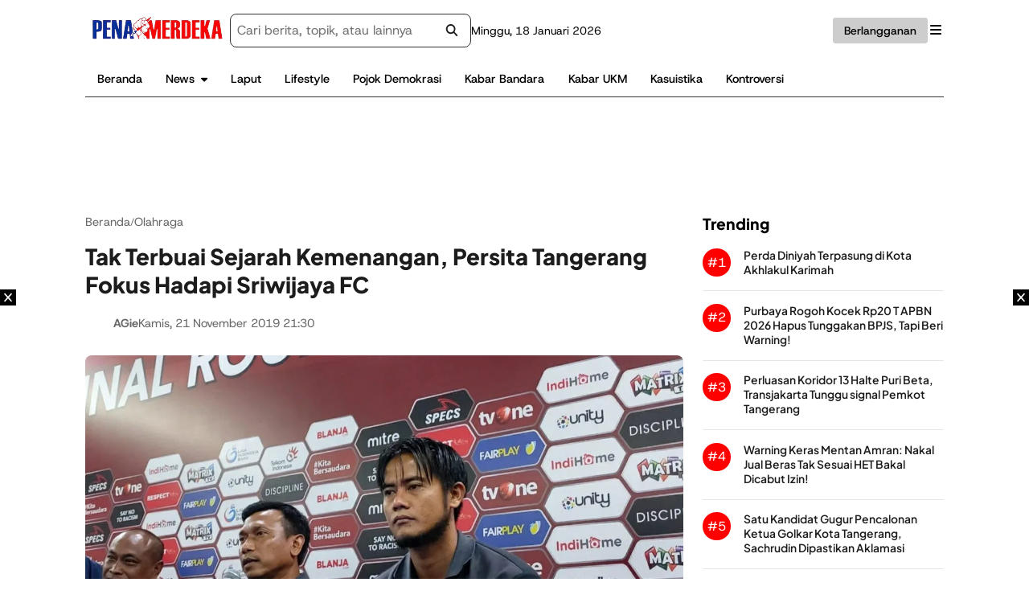

--- FILE ---
content_type: text/html; charset=UTF-8
request_url: https://www.penamerdeka.com/442566/tak-terbuai-sejarah-kemenangan-persita-tangerang-fokus-hadapi-sriwijaya-fc.html
body_size: 27785
content:

<!DOCTYPE html>
<html lang="id">
<head><meta charset="UTF-8"><script>if(navigator.userAgent.match(/MSIE|Internet Explorer/i)||navigator.userAgent.match(/Trident\/7\..*?rv:11/i)){var href=document.location.href;if(!href.match(/[?&]noclsop/)){if(href.indexOf("?")==-1){if(href.indexOf("#")==-1){document.location.href=href+"?noclsop=1"}else{document.location.href=href.replace("#","?noclsop=1#")}}else{if(href.indexOf("#")==-1){document.location.href=href+"&noclsop=1"}else{document.location.href=href.replace("#","&noclsop=1#")}}}}</script><script>(()=>{class RocketLazyLoadScripts{constructor(){this.v="2.0.3",this.userEvents=["keydown","keyup","mousedown","mouseup","mousemove","mouseover","mouseenter","mouseout","mouseleave","touchmove","touchstart","touchend","touchcancel","wheel","click","dblclick","input","visibilitychange"],this.attributeEvents=["onblur","onclick","oncontextmenu","ondblclick","onfocus","onmousedown","onmouseenter","onmouseleave","onmousemove","onmouseout","onmouseover","onmouseup","onmousewheel","onscroll","onsubmit"]}async t(){this.i(),this.o(),/iP(ad|hone)/.test(navigator.userAgent)&&this.h(),this.u(),this.l(this),this.m(),this.k(this),this.p(this),this._(),await Promise.all([this.R(),this.L()]),this.lastBreath=Date.now(),this.S(this),this.P(),this.D(),this.O(),this.M(),await this.C(this.delayedScripts.normal),await this.C(this.delayedScripts.defer),await this.C(this.delayedScripts.async),this.F("domReady"),await this.T(),await this.j(),await this.I(),this.F("windowLoad"),await this.A(),window.dispatchEvent(new Event("rocket-allScriptsLoaded")),this.everythingLoaded=!0,this.lastTouchEnd&&await new Promise((t=>setTimeout(t,500-Date.now()+this.lastTouchEnd))),this.H(),this.F("all"),this.U(),this.W()}i(){this.CSPIssue=sessionStorage.getItem("rocketCSPIssue"),document.addEventListener("securitypolicyviolation",(t=>{this.CSPIssue||"script-src-elem"!==t.violatedDirective||"data"!==t.blockedURI||(this.CSPIssue=!0,sessionStorage.setItem("rocketCSPIssue",!0))}),{isRocket:!0})}o(){window.addEventListener("pageshow",(t=>{this.persisted=t.persisted,this.realWindowLoadedFired=!0}),{isRocket:!0}),window.addEventListener("pagehide",(()=>{this.onFirstUserAction=null}),{isRocket:!0})}h(){let t;function e(e){t=e}window.addEventListener("touchstart",e,{isRocket:!0}),window.addEventListener("touchend",(function i(o){Math.abs(o.changedTouches[0].pageX-t.changedTouches[0].pageX)<10&&Math.abs(o.changedTouches[0].pageY-t.changedTouches[0].pageY)<10&&o.timeStamp-t.timeStamp<200&&(o.target.dispatchEvent(new PointerEvent("click",{target:o.target,bubbles:!0,cancelable:!0,detail:1})),event.preventDefault(),window.removeEventListener("touchstart",e,{isRocket:!0}),window.removeEventListener("touchend",i,{isRocket:!0}))}),{isRocket:!0})}q(t){this.userActionTriggered||("mousemove"!==t.type||this.firstMousemoveIgnored?"keyup"===t.type||"mouseover"===t.type||"mouseout"===t.type||(this.userActionTriggered=!0,this.onFirstUserAction&&this.onFirstUserAction()):this.firstMousemoveIgnored=!0),"click"===t.type&&t.preventDefault(),this.savedUserEvents.length>0&&(t.stopPropagation(),t.stopImmediatePropagation()),"touchstart"===this.lastEvent&&"touchend"===t.type&&(this.lastTouchEnd=Date.now()),"click"===t.type&&(this.lastTouchEnd=0),this.lastEvent=t.type,this.savedUserEvents.push(t)}u(){this.savedUserEvents=[],this.userEventHandler=this.q.bind(this),this.userEvents.forEach((t=>window.addEventListener(t,this.userEventHandler,{passive:!1,isRocket:!0})))}U(){this.userEvents.forEach((t=>window.removeEventListener(t,this.userEventHandler,{passive:!1,isRocket:!0}))),this.savedUserEvents.forEach((t=>{t.target.dispatchEvent(new window[t.constructor.name](t.type,t))}))}m(){this.eventsMutationObserver=new MutationObserver((t=>{const e="return false";for(const i of t){if("attributes"===i.type){const t=i.target.getAttribute(i.attributeName);t&&t!==e&&(i.target.setAttribute("data-rocket-"+i.attributeName,t),i.target["rocket"+i.attributeName]=new Function("event",t),i.target.setAttribute(i.attributeName,e))}"childList"===i.type&&i.addedNodes.forEach((t=>{if(t.nodeType===Node.ELEMENT_NODE)for(const i of t.attributes)this.attributeEvents.includes(i.name)&&i.value&&""!==i.value&&(t.setAttribute("data-rocket-"+i.name,i.value),t["rocket"+i.name]=new Function("event",i.value),t.setAttribute(i.name,e))}))}})),this.eventsMutationObserver.observe(document,{subtree:!0,childList:!0,attributeFilter:this.attributeEvents})}H(){this.eventsMutationObserver.disconnect(),this.attributeEvents.forEach((t=>{document.querySelectorAll("[data-rocket-"+t+"]").forEach((e=>{e.setAttribute(t,e.getAttribute("data-rocket-"+t)),e.removeAttribute("data-rocket-"+t)}))}))}k(t){Object.defineProperty(HTMLElement.prototype,"onclick",{get(){return this.rocketonclick||null},set(e){this.rocketonclick=e,this.setAttribute(t.everythingLoaded?"onclick":"data-rocket-onclick","this.rocketonclick(event)")}})}S(t){function e(e,i){let o=e[i];e[i]=null,Object.defineProperty(e,i,{get:()=>o,set(s){t.everythingLoaded?o=s:e["rocket"+i]=o=s}})}e(document,"onreadystatechange"),e(window,"onload"),e(window,"onpageshow");try{Object.defineProperty(document,"readyState",{get:()=>t.rocketReadyState,set(e){t.rocketReadyState=e},configurable:!0}),document.readyState="loading"}catch(t){console.log("WPRocket DJE readyState conflict, bypassing")}}l(t){this.originalAddEventListener=EventTarget.prototype.addEventListener,this.originalRemoveEventListener=EventTarget.prototype.removeEventListener,this.savedEventListeners=[],EventTarget.prototype.addEventListener=function(e,i,o){o&&o.isRocket||!t.B(e,this)&&!t.userEvents.includes(e)||t.B(e,this)&&!t.userActionTriggered||e.startsWith("rocket-")||t.everythingLoaded?t.originalAddEventListener.call(this,e,i,o):t.savedEventListeners.push({target:this,remove:!1,type:e,func:i,options:o})},EventTarget.prototype.removeEventListener=function(e,i,o){o&&o.isRocket||!t.B(e,this)&&!t.userEvents.includes(e)||t.B(e,this)&&!t.userActionTriggered||e.startsWith("rocket-")||t.everythingLoaded?t.originalRemoveEventListener.call(this,e,i,o):t.savedEventListeners.push({target:this,remove:!0,type:e,func:i,options:o})}}F(t){"all"===t&&(EventTarget.prototype.addEventListener=this.originalAddEventListener,EventTarget.prototype.removeEventListener=this.originalRemoveEventListener),this.savedEventListeners=this.savedEventListeners.filter((e=>{let i=e.type,o=e.target||window;return"domReady"===t&&"DOMContentLoaded"!==i&&"readystatechange"!==i||("windowLoad"===t&&"load"!==i&&"readystatechange"!==i&&"pageshow"!==i||(this.B(i,o)&&(i="rocket-"+i),e.remove?o.removeEventListener(i,e.func,e.options):o.addEventListener(i,e.func,e.options),!1))}))}p(t){let e;function i(e){return t.everythingLoaded?e:e.split(" ").map((t=>"load"===t||t.startsWith("load.")?"rocket-jquery-load":t)).join(" ")}function o(o){function s(e){const s=o.fn[e];o.fn[e]=o.fn.init.prototype[e]=function(){return this[0]===window&&t.userActionTriggered&&("string"==typeof arguments[0]||arguments[0]instanceof String?arguments[0]=i(arguments[0]):"object"==typeof arguments[0]&&Object.keys(arguments[0]).forEach((t=>{const e=arguments[0][t];delete arguments[0][t],arguments[0][i(t)]=e}))),s.apply(this,arguments),this}}if(o&&o.fn&&!t.allJQueries.includes(o)){const e={DOMContentLoaded:[],"rocket-DOMContentLoaded":[]};for(const t in e)document.addEventListener(t,(()=>{e[t].forEach((t=>t()))}),{isRocket:!0});o.fn.ready=o.fn.init.prototype.ready=function(i){function s(){parseInt(o.fn.jquery)>2?setTimeout((()=>i.bind(document)(o))):i.bind(document)(o)}return t.realDomReadyFired?!t.userActionTriggered||t.fauxDomReadyFired?s():e["rocket-DOMContentLoaded"].push(s):e.DOMContentLoaded.push(s),o([])},s("on"),s("one"),s("off"),t.allJQueries.push(o)}e=o}t.allJQueries=[],o(window.jQuery),Object.defineProperty(window,"jQuery",{get:()=>e,set(t){o(t)}})}P(){const t=new Map;document.write=document.writeln=function(e){const i=document.currentScript,o=document.createRange(),s=i.parentElement;let n=t.get(i);void 0===n&&(n=i.nextSibling,t.set(i,n));const c=document.createDocumentFragment();o.setStart(c,0),c.appendChild(o.createContextualFragment(e)),s.insertBefore(c,n)}}async R(){return new Promise((t=>{this.userActionTriggered?t():this.onFirstUserAction=t}))}async L(){return new Promise((t=>{document.addEventListener("DOMContentLoaded",(()=>{this.realDomReadyFired=!0,t()}),{isRocket:!0})}))}async I(){return this.realWindowLoadedFired?Promise.resolve():new Promise((t=>{window.addEventListener("load",t,{isRocket:!0})}))}M(){this.pendingScripts=[];this.scriptsMutationObserver=new MutationObserver((t=>{for(const e of t)e.addedNodes.forEach((t=>{"SCRIPT"!==t.tagName||t.noModule||t.isWPRocket||this.pendingScripts.push({script:t,promise:new Promise((e=>{const i=()=>{const i=this.pendingScripts.findIndex((e=>e.script===t));i>=0&&this.pendingScripts.splice(i,1),e()};t.addEventListener("load",i,{isRocket:!0}),t.addEventListener("error",i,{isRocket:!0}),setTimeout(i,1e3)}))})}))})),this.scriptsMutationObserver.observe(document,{childList:!0,subtree:!0})}async j(){await this.J(),this.pendingScripts.length?(await this.pendingScripts[0].promise,await this.j()):this.scriptsMutationObserver.disconnect()}D(){this.delayedScripts={normal:[],async:[],defer:[]},document.querySelectorAll("script[type$=rocketlazyloadscript]").forEach((t=>{t.hasAttribute("data-rocket-src")?t.hasAttribute("async")&&!1!==t.async?this.delayedScripts.async.push(t):t.hasAttribute("defer")&&!1!==t.defer||"module"===t.getAttribute("data-rocket-type")?this.delayedScripts.defer.push(t):this.delayedScripts.normal.push(t):this.delayedScripts.normal.push(t)}))}async _(){await this.L();let t=[];document.querySelectorAll("script[type$=rocketlazyloadscript][data-rocket-src]").forEach((e=>{let i=e.getAttribute("data-rocket-src");if(i&&!i.startsWith("data:")){i.startsWith("//")&&(i=location.protocol+i);try{const o=new URL(i).origin;o!==location.origin&&t.push({src:o,crossOrigin:e.crossOrigin||"module"===e.getAttribute("data-rocket-type")})}catch(t){}}})),t=[...new Map(t.map((t=>[JSON.stringify(t),t]))).values()],this.N(t,"preconnect")}async $(t){if(await this.G(),!0!==t.noModule||!("noModule"in HTMLScriptElement.prototype))return new Promise((e=>{let i;function o(){(i||t).setAttribute("data-rocket-status","executed"),e()}try{if(navigator.userAgent.includes("Firefox/")||""===navigator.vendor||this.CSPIssue)i=document.createElement("script"),[...t.attributes].forEach((t=>{let e=t.nodeName;"type"!==e&&("data-rocket-type"===e&&(e="type"),"data-rocket-src"===e&&(e="src"),i.setAttribute(e,t.nodeValue))})),t.text&&(i.text=t.text),t.nonce&&(i.nonce=t.nonce),i.hasAttribute("src")?(i.addEventListener("load",o,{isRocket:!0}),i.addEventListener("error",(()=>{i.setAttribute("data-rocket-status","failed-network"),e()}),{isRocket:!0}),setTimeout((()=>{i.isConnected||e()}),1)):(i.text=t.text,o()),i.isWPRocket=!0,t.parentNode.replaceChild(i,t);else{const i=t.getAttribute("data-rocket-type"),s=t.getAttribute("data-rocket-src");i?(t.type=i,t.removeAttribute("data-rocket-type")):t.removeAttribute("type"),t.addEventListener("load",o,{isRocket:!0}),t.addEventListener("error",(i=>{this.CSPIssue&&i.target.src.startsWith("data:")?(console.log("WPRocket: CSP fallback activated"),t.removeAttribute("src"),this.$(t).then(e)):(t.setAttribute("data-rocket-status","failed-network"),e())}),{isRocket:!0}),s?(t.fetchPriority="high",t.removeAttribute("data-rocket-src"),t.src=s):t.src="data:text/javascript;base64,"+window.btoa(unescape(encodeURIComponent(t.text)))}}catch(i){t.setAttribute("data-rocket-status","failed-transform"),e()}}));t.setAttribute("data-rocket-status","skipped")}async C(t){const e=t.shift();return e?(e.isConnected&&await this.$(e),this.C(t)):Promise.resolve()}O(){this.N([...this.delayedScripts.normal,...this.delayedScripts.defer,...this.delayedScripts.async],"preload")}N(t,e){this.trash=this.trash||[];let i=!0;var o=document.createDocumentFragment();t.forEach((t=>{const s=t.getAttribute&&t.getAttribute("data-rocket-src")||t.src;if(s&&!s.startsWith("data:")){const n=document.createElement("link");n.href=s,n.rel=e,"preconnect"!==e&&(n.as="script",n.fetchPriority=i?"high":"low"),t.getAttribute&&"module"===t.getAttribute("data-rocket-type")&&(n.crossOrigin=!0),t.crossOrigin&&(n.crossOrigin=t.crossOrigin),t.integrity&&(n.integrity=t.integrity),t.nonce&&(n.nonce=t.nonce),o.appendChild(n),this.trash.push(n),i=!1}})),document.head.appendChild(o)}W(){this.trash.forEach((t=>t.remove()))}async T(){try{document.readyState="interactive"}catch(t){}this.fauxDomReadyFired=!0;try{await this.G(),document.dispatchEvent(new Event("rocket-readystatechange")),await this.G(),document.rocketonreadystatechange&&document.rocketonreadystatechange(),await this.G(),document.dispatchEvent(new Event("rocket-DOMContentLoaded")),await this.G(),window.dispatchEvent(new Event("rocket-DOMContentLoaded"))}catch(t){console.error(t)}}async A(){try{document.readyState="complete"}catch(t){}try{await this.G(),document.dispatchEvent(new Event("rocket-readystatechange")),await this.G(),document.rocketonreadystatechange&&document.rocketonreadystatechange(),await this.G(),window.dispatchEvent(new Event("rocket-load")),await this.G(),window.rocketonload&&window.rocketonload(),await this.G(),this.allJQueries.forEach((t=>t(window).trigger("rocket-jquery-load"))),await this.G();const t=new Event("rocket-pageshow");t.persisted=this.persisted,window.dispatchEvent(t),await this.G(),window.rocketonpageshow&&window.rocketonpageshow({persisted:this.persisted})}catch(t){console.error(t)}}async G(){Date.now()-this.lastBreath>45&&(await this.J(),this.lastBreath=Date.now())}async J(){return document.hidden?new Promise((t=>setTimeout(t))):new Promise((t=>requestAnimationFrame(t)))}B(t,e){return e===document&&"readystatechange"===t||(e===document&&"DOMContentLoaded"===t||(e===window&&"DOMContentLoaded"===t||(e===window&&"load"===t||e===window&&"pageshow"===t)))}static run(){(new RocketLazyLoadScripts).t()}}RocketLazyLoadScripts.run()})();</script>
    
    <meta name="viewport" content="width=device-width, initial-scale=1">
    <link rel="profile" href="https://gmpg.org/xfn/11">

    <title>Tak Terbuai Sejarah Kemenangan, Persita Tangerang Fokus Hadapi Sriwijaya FC - Pena Merdeka</title>
<meta name="description" content="KABUPATEN TANGERANG,PenaMerdeka - Setelah memastikan lolos ke semifinal dengan mengalahkan PSMS Medan di pertandingan babak 8 Besar, Senin (18/11/2019) kemarin, Persita Tangerang tancap gas menuju semifinal.  Dari Palembang, tim Persita langsung bertolak ke Bali karena waktu persiapan yang sangat sempit. Seluruh pemain pun dalam kondisi fit dan siap bertanding untuk&hellip;">
<meta name="thumbnail" content="https://i2.wp.com/penamerdeka.com/wp-content/uploads/2019/11/IMG_20191121_212658-150x150.jpg">
<meta name="robots" content="index, follow, max-snippet:-1, max-image-preview:large, max-video-preview:-1">
<link rel="canonical" href="https://www.penamerdeka.com/442566/tak-terbuai-sejarah-kemenangan-persita-tangerang-fokus-hadapi-sriwijaya-fc.html">
<meta property="og:url" content="https://www.penamerdeka.com/442566/tak-terbuai-sejarah-kemenangan-persita-tangerang-fokus-hadapi-sriwijaya-fc.html">
<meta property="og:site_name" content="Pena Merdeka">
<meta property="og:locale" content="id_ID">
<meta property="og:type" content="article">
<meta property="article:author" content="https://www.facebook.com/portalPM">
<meta property="article:publisher" content="https://www.facebook.com/portalPM">
<meta property="article:section" content="Olahraga">
<meta property="article:tag" content="Pesita">
<meta property="article:tag" content="Semifinal Liga 2">
<meta property="article:tag" content="Sriwijaya FC">
<meta property="og:title" content="Tak Terbuai Sejarah Kemenangan, Persita Tangerang Fokus Hadapi Sriwijaya FC - Pena Merdeka">
<meta property="og:description" content="KABUPATEN TANGERANG,PenaMerdeka - Setelah memastikan lolos ke semifinal dengan mengalahkan PSMS Medan di pertandingan babak 8 Besar, Senin (18/11/2019) kemarin, Persita Tangerang tancap gas menuju semifinal.  Dari Palembang, tim Persita langsung bertolak ke Bali karena waktu persiapan yang sangat sempit. Seluruh pemain pun dalam kondisi fit dan siap bertanding untuk&hellip;">
<meta property="og:image" content="https://i2.wp.com/penamerdeka.com/wp-content/uploads/2019/11/IMG_20191121_212658.jpg">
<meta property="og:image:secure_url" content="https://i2.wp.com/penamerdeka.com/wp-content/uploads/2019/11/IMG_20191121_212658.jpg">
<meta property="og:image:width" content="1186">
<meta property="og:image:height" content="711">
<meta property="fb:app_id" content="1868686573439702">
<meta name="twitter:card" content="summary_large_image">
<meta name="twitter:site" content="@penamerdekanews">
<meta name="twitter:creator" content="@penamerdekanews">
<meta name="twitter:title" content="Tak Terbuai Sejarah Kemenangan, Persita Tangerang Fokus Hadapi Sriwijaya FC - Pena Merdeka">
<meta name="twitter:description" content="KABUPATEN TANGERANG,PenaMerdeka - Setelah memastikan lolos ke semifinal dengan mengalahkan PSMS Medan di pertandingan babak 8 Besar, Senin (18/11/2019) kemarin, Persita Tangerang tancap gas menuju semifinal.  Dari Palembang, tim Persita langsung bertolak ke Bali karena waktu persiapan yang sangat sempit. Seluruh pemain pun dalam kondisi fit dan siap bertanding untuk&hellip;">
<meta name="twitter:image" content="https://i2.wp.com/penamerdeka.com/wp-content/uploads/2019/11/IMG_20191121_212658.jpg">
<link rel='dns-prefetch' href='//cdnjs.cloudflare.com' />
<link rel='dns-prefetch' href='//i2.wp.com' />

<link href='https://i2.wp.com' rel='preconnect' />
<link rel="alternate" type="application/rss+xml" title="Pena Merdeka &raquo; Feed" href="https://www.penamerdeka.com/feed" />
<link rel="alternate" type="application/rss+xml" title="Pena Merdeka &raquo; Umpan Komentar" href="https://www.penamerdeka.com/comments/feed" />
<link rel="alternate" type="application/rss+xml" title="Pena Merdeka &raquo; Tak Terbuai Sejarah Kemenangan, Persita Tangerang Fokus Hadapi Sriwijaya FC Umpan Komentar" href="https://www.penamerdeka.com/442566/tak-terbuai-sejarah-kemenangan-persita-tangerang-fokus-hadapi-sriwijaya-fc.html/feed" />
<link rel="alternate" title="oEmbed (JSON)" type="application/json+oembed" href="https://www.penamerdeka.com/wp-json/oembed/1.0/embed?url=https%3A%2F%2Fwww.penamerdeka.com%2F442566%2Ftak-terbuai-sejarah-kemenangan-persita-tangerang-fokus-hadapi-sriwijaya-fc.html" />
<link rel="alternate" title="oEmbed (XML)" type="text/xml+oembed" href="https://www.penamerdeka.com/wp-json/oembed/1.0/embed?url=https%3A%2F%2Fwww.penamerdeka.com%2F442566%2Ftak-terbuai-sejarah-kemenangan-persita-tangerang-fokus-hadapi-sriwijaya-fc.html&#038;format=xml" />
<style id='wp-img-auto-sizes-contain-inline-css'>
img:is([sizes=auto i],[sizes^="auto," i]){contain-intrinsic-size:3000px 1500px}
/*# sourceURL=wp-img-auto-sizes-contain-inline-css */
</style>
<style id='classic-theme-styles-inline-css'>
/*! This file is auto-generated */
.wp-block-button__link{color:#fff;background-color:#32373c;border-radius:9999px;box-shadow:none;text-decoration:none;padding:calc(.667em + 2px) calc(1.333em + 2px);font-size:1.125em}.wp-block-file__button{background:#32373c;color:#fff;text-decoration:none}
/*# sourceURL=/wp-includes/css/classic-themes.min.css */
</style>
<link data-minify="1" rel='stylesheet' id='parent-style-css' href='https://www.penamerdeka.com/wp-content/cache/min/1/wp-content/themes/wipmedia-master/style.css?ver=1763982194' media='all' />
<link rel='stylesheet' id='child-style-css' href='https://www.penamerdeka.com/wp-content/themes/wipmedia-child-theme/style.css' media='all' />
<link rel='stylesheet' id='wipmedia-style-css' href='https://www.penamerdeka.com/wp-content/themes/wipmedia-child-theme/style.css' media='all' />
<link data-minify="1" rel='stylesheet' id='ress-css-css' href='https://www.penamerdeka.com/wp-content/cache/min/1/wp-content/themes/wipmedia-master/assets/css-min/ress.css?ver=1763982194' media='all' />
<link data-minify="1" rel='stylesheet' id='swiper-bundle-css-css' href='https://www.penamerdeka.com/wp-content/cache/min/1/wp-content/themes/wipmedia-master/assets/css-min/swiper.css?ver=1763982194' media='all' />
<link data-minify="1" rel='stylesheet' id='medium-css-css' href='https://www.penamerdeka.com/wp-content/cache/min/1/wp-content/themes/wipmedia-master/assets/css-min/swiper.css?ver=1763982194' media='all' />
<link data-minify="1" rel='stylesheet' id='base-css-css' href='https://www.penamerdeka.com/wp-content/cache/min/1/wp-content/themes/wipmedia-master/assets/css-min/base.css?ver=1763982194' media='all' />
<link data-minify="1" rel='stylesheet' id='main-css-css' href='https://www.penamerdeka.com/wp-content/cache/min/1/wp-content/themes/wipmedia-master/assets/css-min/main.css?ver=1763982194' media='all' />
<link data-minify="1" rel='stylesheet' id='wordpress-css-css' href='https://www.penamerdeka.com/wp-content/cache/min/1/wp-content/themes/wipmedia-master/assets/css-min/wordpress.css?ver=1763982194' media='all' />
<link data-minify="1" rel='stylesheet' id='advertisement-css-css' href='https://www.penamerdeka.com/wp-content/cache/min/1/wp-content/themes/wipmedia-master/assets/css-min/advertisement.css?ver=1763982194' media='all' />
<link data-minify="1" rel='stylesheet' id='widget-css-css' href='https://www.penamerdeka.com/wp-content/cache/min/1/wp-content/themes/wipmedia-master/assets/css-min/widget.css?ver=1763982194' media='all' />
<style id='rocket-lazyload-inline-css'>
.rll-youtube-player{position:relative;padding-bottom:56.23%;height:0;overflow:hidden;max-width:100%;}.rll-youtube-player:focus-within{outline: 2px solid currentColor;outline-offset: 5px;}.rll-youtube-player iframe{position:absolute;top:0;left:0;width:100%;height:100%;z-index:100;background:0 0}.rll-youtube-player img{bottom:0;display:block;left:0;margin:auto;max-width:100%;width:100%;position:absolute;right:0;top:0;border:none;height:auto;-webkit-transition:.4s all;-moz-transition:.4s all;transition:.4s all}.rll-youtube-player img:hover{-webkit-filter:brightness(75%)}.rll-youtube-player .play{height:100%;width:100%;left:0;top:0;position:absolute;background:var(--wpr-bg-69756142-3100-4b8c-87c7-2a25b3747ac6) no-repeat center;background-color: transparent !important;cursor:pointer;border:none;}
/*# sourceURL=rocket-lazyload-inline-css */
</style>
<!-- Stream WordPress user activity plugin v4.1.1 -->
<meta property="og:title" content="Tak Terbuai Sejarah Kemenangan, Persita Tangerang Fokus Hadapi Sriwijaya FC">
<meta property="og:description" content="KABUPATEN TANGERANG,PenaMerdeka &#8211; Setelah memastikan lolos ke semifinal dengan mengalahkan PSMS Medan di pertandingan babak 8 Besar, Senin (18/11/2019) kemarin, Persita Tangerang tancap gas menuju semifinal.  Dari Palembang, tim Persita langsung bertolak ke Bali karena waktu persiapan yang sangat sempit. Seluruh pemain pun dalam kondisi fit dan siap bertanding untuk memperebutkan satu tempat di final [&hellip;]">
<meta property="og:url" content="https://www.penamerdeka.com/442566/tak-terbuai-sejarah-kemenangan-persita-tangerang-fokus-hadapi-sriwijaya-fc.html">
<meta property="og:type" content="article">
<meta property="og:image" content="https://i2.wp.com/penamerdeka.com/wp-content/uploads/2019/11/IMG_20191121_212658.jpg">
<script type="rocketlazyloadscript" async data-rocket-src="https://pagead2.googlesyndication.com/pagead/js/adsbygoogle.js?client=ca-pub-6287095369138439"
     crossorigin="anonymous"></script><meta property="fb:app_id" content="1703072823350490">      <meta name="onesignal" content="wordpress-plugin"/>
            <script>

      window.OneSignalDeferred = window.OneSignalDeferred || [];

      OneSignalDeferred.push(function(OneSignal) {
        var oneSignal_options = {};
        window._oneSignalInitOptions = oneSignal_options;

        oneSignal_options['serviceWorkerParam'] = { scope: '/' };
oneSignal_options['serviceWorkerPath'] = 'OneSignalSDKWorker.js.php';

        OneSignal.Notifications.setDefaultUrl("https://www.penamerdeka.com");

        oneSignal_options['wordpress'] = true;
oneSignal_options['appId'] = '809087d6-2118-445f-ad7f-7dfbc748e0da';
oneSignal_options['allowLocalhostAsSecureOrigin'] = true;
oneSignal_options['welcomeNotification'] = { };
oneSignal_options['welcomeNotification']['title'] = "pena merdeka";
oneSignal_options['welcomeNotification']['message'] = "";
oneSignal_options['welcomeNotification']['url'] = "https://www.penamerdeka.com/";
oneSignal_options['path'] = "https://www.penamerdeka.com/wp-content/plugins/onesignal-free-web-push-notifications/sdk_files/";
oneSignal_options['safari_web_id'] = "www.penamerdeka.com";
oneSignal_options['promptOptions'] = { };
oneSignal_options['promptOptions']['siteName'] = "http://www.penamerdeka.com/";
              OneSignal.init(window._oneSignalInitOptions);
              OneSignal.Slidedown.promptPush()      });

      function documentInitOneSignal() {
        var oneSignal_elements = document.getElementsByClassName("OneSignal-prompt");

        var oneSignalLinkClickHandler = function(event) { OneSignal.Notifications.requestPermission(); event.preventDefault(); };        for(var i = 0; i < oneSignal_elements.length; i++)
          oneSignal_elements[i].addEventListener('click', oneSignalLinkClickHandler, false);
      }

      if (document.readyState === 'complete') {
           documentInitOneSignal();
      }
      else {
           window.addEventListener("load", function(event){
               documentInitOneSignal();
          });
      }
    </script>
<link rel="icon" href="https://i2.wp.com/penamerdeka.com/wp-content/uploads/2022/01/cropped-logo-pena-merdeka-32x32.webp" sizes="32x32" />
<link rel="icon" href="https://i2.wp.com/penamerdeka.com/wp-content/uploads/2022/01/cropped-logo-pena-merdeka-192x192.webp" sizes="192x192" />
<link rel="apple-touch-icon" href="https://i2.wp.com/penamerdeka.com/wp-content/uploads/2022/01/cropped-logo-pena-merdeka-180x180.webp" />
<meta name="msapplication-TileImage" content="https://i2.wp.com/penamerdeka.com/wp-content/uploads/2022/01/cropped-logo-pena-merdeka-270x270.webp" />

<script type="rocketlazyloadscript" async data-rocket-src='https://www.googletagmanager.com/gtag/js?id=G-252CW14HQB'></script><script type="rocketlazyloadscript">
window.dataLayer = window.dataLayer || [];
function gtag(){dataLayer.push(arguments);}gtag('js', new Date());
gtag('set', 'cookie_domain', 'auto');
gtag('set', 'cookie_flags', 'SameSite=None;Secure');

 gtag('config', 'G-252CW14HQB' , {});

</script>
<noscript><style id="rocket-lazyload-nojs-css">.rll-youtube-player, [data-lazy-src]{display:none !important;}</style></noscript><style id='wp-block-image-inline-css'>
.wp-block-image>a,.wp-block-image>figure>a{display:inline-block}.wp-block-image img{box-sizing:border-box;height:auto;max-width:100%;vertical-align:bottom}@media not (prefers-reduced-motion){.wp-block-image img.hide{visibility:hidden}.wp-block-image img.show{animation:show-content-image .4s}}.wp-block-image[style*=border-radius] img,.wp-block-image[style*=border-radius]>a{border-radius:inherit}.wp-block-image.has-custom-border img{box-sizing:border-box}.wp-block-image.aligncenter{text-align:center}.wp-block-image.alignfull>a,.wp-block-image.alignwide>a{width:100%}.wp-block-image.alignfull img,.wp-block-image.alignwide img{height:auto;width:100%}.wp-block-image .aligncenter,.wp-block-image .alignleft,.wp-block-image .alignright,.wp-block-image.aligncenter,.wp-block-image.alignleft,.wp-block-image.alignright{display:table}.wp-block-image .aligncenter>figcaption,.wp-block-image .alignleft>figcaption,.wp-block-image .alignright>figcaption,.wp-block-image.aligncenter>figcaption,.wp-block-image.alignleft>figcaption,.wp-block-image.alignright>figcaption{caption-side:bottom;display:table-caption}.wp-block-image .alignleft{float:left;margin:.5em 1em .5em 0}.wp-block-image .alignright{float:right;margin:.5em 0 .5em 1em}.wp-block-image .aligncenter{margin-left:auto;margin-right:auto}.wp-block-image :where(figcaption){margin-bottom:1em;margin-top:.5em}.wp-block-image.is-style-circle-mask img{border-radius:9999px}@supports ((-webkit-mask-image:none) or (mask-image:none)) or (-webkit-mask-image:none){.wp-block-image.is-style-circle-mask img{border-radius:0;-webkit-mask-image:url('data:image/svg+xml;utf8,<svg viewBox="0 0 100 100" xmlns="http://www.w3.org/2000/svg"><circle cx="50" cy="50" r="50"/></svg>');mask-image:url('data:image/svg+xml;utf8,<svg viewBox="0 0 100 100" xmlns="http://www.w3.org/2000/svg"><circle cx="50" cy="50" r="50"/></svg>');mask-mode:alpha;-webkit-mask-position:center;mask-position:center;-webkit-mask-repeat:no-repeat;mask-repeat:no-repeat;-webkit-mask-size:contain;mask-size:contain}}:root :where(.wp-block-image.is-style-rounded img,.wp-block-image .is-style-rounded img){border-radius:9999px}.wp-block-image figure{margin:0}.wp-lightbox-container{display:flex;flex-direction:column;position:relative}.wp-lightbox-container img{cursor:zoom-in}.wp-lightbox-container img:hover+button{opacity:1}.wp-lightbox-container button{align-items:center;backdrop-filter:blur(16px) saturate(180%);background-color:#5a5a5a40;border:none;border-radius:4px;cursor:zoom-in;display:flex;height:20px;justify-content:center;opacity:0;padding:0;position:absolute;right:16px;text-align:center;top:16px;width:20px;z-index:100}@media not (prefers-reduced-motion){.wp-lightbox-container button{transition:opacity .2s ease}}.wp-lightbox-container button:focus-visible{outline:3px auto #5a5a5a40;outline:3px auto -webkit-focus-ring-color;outline-offset:3px}.wp-lightbox-container button:hover{cursor:pointer;opacity:1}.wp-lightbox-container button:focus{opacity:1}.wp-lightbox-container button:focus,.wp-lightbox-container button:hover,.wp-lightbox-container button:not(:hover):not(:active):not(.has-background){background-color:#5a5a5a40;border:none}.wp-lightbox-overlay{box-sizing:border-box;cursor:zoom-out;height:100vh;left:0;overflow:hidden;position:fixed;top:0;visibility:hidden;width:100%;z-index:100000}.wp-lightbox-overlay .close-button{align-items:center;cursor:pointer;display:flex;justify-content:center;min-height:40px;min-width:40px;padding:0;position:absolute;right:calc(env(safe-area-inset-right) + 16px);top:calc(env(safe-area-inset-top) + 16px);z-index:5000000}.wp-lightbox-overlay .close-button:focus,.wp-lightbox-overlay .close-button:hover,.wp-lightbox-overlay .close-button:not(:hover):not(:active):not(.has-background){background:none;border:none}.wp-lightbox-overlay .lightbox-image-container{height:var(--wp--lightbox-container-height);left:50%;overflow:hidden;position:absolute;top:50%;transform:translate(-50%,-50%);transform-origin:top left;width:var(--wp--lightbox-container-width);z-index:9999999999}.wp-lightbox-overlay .wp-block-image{align-items:center;box-sizing:border-box;display:flex;height:100%;justify-content:center;margin:0;position:relative;transform-origin:0 0;width:100%;z-index:3000000}.wp-lightbox-overlay .wp-block-image img{height:var(--wp--lightbox-image-height);min-height:var(--wp--lightbox-image-height);min-width:var(--wp--lightbox-image-width);width:var(--wp--lightbox-image-width)}.wp-lightbox-overlay .wp-block-image figcaption{display:none}.wp-lightbox-overlay button{background:none;border:none}.wp-lightbox-overlay .scrim{background-color:#fff;height:100%;opacity:.9;position:absolute;width:100%;z-index:2000000}.wp-lightbox-overlay.active{visibility:visible}@media not (prefers-reduced-motion){.wp-lightbox-overlay.active{animation:turn-on-visibility .25s both}.wp-lightbox-overlay.active img{animation:turn-on-visibility .35s both}.wp-lightbox-overlay.show-closing-animation:not(.active){animation:turn-off-visibility .35s both}.wp-lightbox-overlay.show-closing-animation:not(.active) img{animation:turn-off-visibility .25s both}.wp-lightbox-overlay.zoom.active{animation:none;opacity:1;visibility:visible}.wp-lightbox-overlay.zoom.active .lightbox-image-container{animation:lightbox-zoom-in .4s}.wp-lightbox-overlay.zoom.active .lightbox-image-container img{animation:none}.wp-lightbox-overlay.zoom.active .scrim{animation:turn-on-visibility .4s forwards}.wp-lightbox-overlay.zoom.show-closing-animation:not(.active){animation:none}.wp-lightbox-overlay.zoom.show-closing-animation:not(.active) .lightbox-image-container{animation:lightbox-zoom-out .4s}.wp-lightbox-overlay.zoom.show-closing-animation:not(.active) .lightbox-image-container img{animation:none}.wp-lightbox-overlay.zoom.show-closing-animation:not(.active) .scrim{animation:turn-off-visibility .4s forwards}}@keyframes show-content-image{0%{visibility:hidden}99%{visibility:hidden}to{visibility:visible}}@keyframes turn-on-visibility{0%{opacity:0}to{opacity:1}}@keyframes turn-off-visibility{0%{opacity:1;visibility:visible}99%{opacity:0;visibility:visible}to{opacity:0;visibility:hidden}}@keyframes lightbox-zoom-in{0%{transform:translate(calc((-100vw + var(--wp--lightbox-scrollbar-width))/2 + var(--wp--lightbox-initial-left-position)),calc(-50vh + var(--wp--lightbox-initial-top-position))) scale(var(--wp--lightbox-scale))}to{transform:translate(-50%,-50%) scale(1)}}@keyframes lightbox-zoom-out{0%{transform:translate(-50%,-50%) scale(1);visibility:visible}99%{visibility:visible}to{transform:translate(calc((-100vw + var(--wp--lightbox-scrollbar-width))/2 + var(--wp--lightbox-initial-left-position)),calc(-50vh + var(--wp--lightbox-initial-top-position))) scale(var(--wp--lightbox-scale));visibility:hidden}}
/*# sourceURL=https://www.penamerdeka.com/wp-includes/blocks/image/style.min.css */
</style>
<style id='global-styles-inline-css'>
:root{--wp--preset--aspect-ratio--square: 1;--wp--preset--aspect-ratio--4-3: 4/3;--wp--preset--aspect-ratio--3-4: 3/4;--wp--preset--aspect-ratio--3-2: 3/2;--wp--preset--aspect-ratio--2-3: 2/3;--wp--preset--aspect-ratio--16-9: 16/9;--wp--preset--aspect-ratio--9-16: 9/16;--wp--preset--color--black: #000000;--wp--preset--color--cyan-bluish-gray: #abb8c3;--wp--preset--color--white: #ffffff;--wp--preset--color--pale-pink: #f78da7;--wp--preset--color--vivid-red: #cf2e2e;--wp--preset--color--luminous-vivid-orange: #ff6900;--wp--preset--color--luminous-vivid-amber: #fcb900;--wp--preset--color--light-green-cyan: #7bdcb5;--wp--preset--color--vivid-green-cyan: #00d084;--wp--preset--color--pale-cyan-blue: #8ed1fc;--wp--preset--color--vivid-cyan-blue: #0693e3;--wp--preset--color--vivid-purple: #9b51e0;--wp--preset--gradient--vivid-cyan-blue-to-vivid-purple: linear-gradient(135deg,rgb(6,147,227) 0%,rgb(155,81,224) 100%);--wp--preset--gradient--light-green-cyan-to-vivid-green-cyan: linear-gradient(135deg,rgb(122,220,180) 0%,rgb(0,208,130) 100%);--wp--preset--gradient--luminous-vivid-amber-to-luminous-vivid-orange: linear-gradient(135deg,rgb(252,185,0) 0%,rgb(255,105,0) 100%);--wp--preset--gradient--luminous-vivid-orange-to-vivid-red: linear-gradient(135deg,rgb(255,105,0) 0%,rgb(207,46,46) 100%);--wp--preset--gradient--very-light-gray-to-cyan-bluish-gray: linear-gradient(135deg,rgb(238,238,238) 0%,rgb(169,184,195) 100%);--wp--preset--gradient--cool-to-warm-spectrum: linear-gradient(135deg,rgb(74,234,220) 0%,rgb(151,120,209) 20%,rgb(207,42,186) 40%,rgb(238,44,130) 60%,rgb(251,105,98) 80%,rgb(254,248,76) 100%);--wp--preset--gradient--blush-light-purple: linear-gradient(135deg,rgb(255,206,236) 0%,rgb(152,150,240) 100%);--wp--preset--gradient--blush-bordeaux: linear-gradient(135deg,rgb(254,205,165) 0%,rgb(254,45,45) 50%,rgb(107,0,62) 100%);--wp--preset--gradient--luminous-dusk: linear-gradient(135deg,rgb(255,203,112) 0%,rgb(199,81,192) 50%,rgb(65,88,208) 100%);--wp--preset--gradient--pale-ocean: linear-gradient(135deg,rgb(255,245,203) 0%,rgb(182,227,212) 50%,rgb(51,167,181) 100%);--wp--preset--gradient--electric-grass: linear-gradient(135deg,rgb(202,248,128) 0%,rgb(113,206,126) 100%);--wp--preset--gradient--midnight: linear-gradient(135deg,rgb(2,3,129) 0%,rgb(40,116,252) 100%);--wp--preset--font-size--small: 13px;--wp--preset--font-size--medium: 20px;--wp--preset--font-size--large: 36px;--wp--preset--font-size--x-large: 42px;--wp--preset--spacing--20: 0.44rem;--wp--preset--spacing--30: 0.67rem;--wp--preset--spacing--40: 1rem;--wp--preset--spacing--50: 1.5rem;--wp--preset--spacing--60: 2.25rem;--wp--preset--spacing--70: 3.38rem;--wp--preset--spacing--80: 5.06rem;--wp--preset--shadow--natural: 6px 6px 9px rgba(0, 0, 0, 0.2);--wp--preset--shadow--deep: 12px 12px 50px rgba(0, 0, 0, 0.4);--wp--preset--shadow--sharp: 6px 6px 0px rgba(0, 0, 0, 0.2);--wp--preset--shadow--outlined: 6px 6px 0px -3px rgb(255, 255, 255), 6px 6px rgb(0, 0, 0);--wp--preset--shadow--crisp: 6px 6px 0px rgb(0, 0, 0);}:where(.is-layout-flex){gap: 0.5em;}:where(.is-layout-grid){gap: 0.5em;}body .is-layout-flex{display: flex;}.is-layout-flex{flex-wrap: wrap;align-items: center;}.is-layout-flex > :is(*, div){margin: 0;}body .is-layout-grid{display: grid;}.is-layout-grid > :is(*, div){margin: 0;}:where(.wp-block-columns.is-layout-flex){gap: 2em;}:where(.wp-block-columns.is-layout-grid){gap: 2em;}:where(.wp-block-post-template.is-layout-flex){gap: 1.25em;}:where(.wp-block-post-template.is-layout-grid){gap: 1.25em;}.has-black-color{color: var(--wp--preset--color--black) !important;}.has-cyan-bluish-gray-color{color: var(--wp--preset--color--cyan-bluish-gray) !important;}.has-white-color{color: var(--wp--preset--color--white) !important;}.has-pale-pink-color{color: var(--wp--preset--color--pale-pink) !important;}.has-vivid-red-color{color: var(--wp--preset--color--vivid-red) !important;}.has-luminous-vivid-orange-color{color: var(--wp--preset--color--luminous-vivid-orange) !important;}.has-luminous-vivid-amber-color{color: var(--wp--preset--color--luminous-vivid-amber) !important;}.has-light-green-cyan-color{color: var(--wp--preset--color--light-green-cyan) !important;}.has-vivid-green-cyan-color{color: var(--wp--preset--color--vivid-green-cyan) !important;}.has-pale-cyan-blue-color{color: var(--wp--preset--color--pale-cyan-blue) !important;}.has-vivid-cyan-blue-color{color: var(--wp--preset--color--vivid-cyan-blue) !important;}.has-vivid-purple-color{color: var(--wp--preset--color--vivid-purple) !important;}.has-black-background-color{background-color: var(--wp--preset--color--black) !important;}.has-cyan-bluish-gray-background-color{background-color: var(--wp--preset--color--cyan-bluish-gray) !important;}.has-white-background-color{background-color: var(--wp--preset--color--white) !important;}.has-pale-pink-background-color{background-color: var(--wp--preset--color--pale-pink) !important;}.has-vivid-red-background-color{background-color: var(--wp--preset--color--vivid-red) !important;}.has-luminous-vivid-orange-background-color{background-color: var(--wp--preset--color--luminous-vivid-orange) !important;}.has-luminous-vivid-amber-background-color{background-color: var(--wp--preset--color--luminous-vivid-amber) !important;}.has-light-green-cyan-background-color{background-color: var(--wp--preset--color--light-green-cyan) !important;}.has-vivid-green-cyan-background-color{background-color: var(--wp--preset--color--vivid-green-cyan) !important;}.has-pale-cyan-blue-background-color{background-color: var(--wp--preset--color--pale-cyan-blue) !important;}.has-vivid-cyan-blue-background-color{background-color: var(--wp--preset--color--vivid-cyan-blue) !important;}.has-vivid-purple-background-color{background-color: var(--wp--preset--color--vivid-purple) !important;}.has-black-border-color{border-color: var(--wp--preset--color--black) !important;}.has-cyan-bluish-gray-border-color{border-color: var(--wp--preset--color--cyan-bluish-gray) !important;}.has-white-border-color{border-color: var(--wp--preset--color--white) !important;}.has-pale-pink-border-color{border-color: var(--wp--preset--color--pale-pink) !important;}.has-vivid-red-border-color{border-color: var(--wp--preset--color--vivid-red) !important;}.has-luminous-vivid-orange-border-color{border-color: var(--wp--preset--color--luminous-vivid-orange) !important;}.has-luminous-vivid-amber-border-color{border-color: var(--wp--preset--color--luminous-vivid-amber) !important;}.has-light-green-cyan-border-color{border-color: var(--wp--preset--color--light-green-cyan) !important;}.has-vivid-green-cyan-border-color{border-color: var(--wp--preset--color--vivid-green-cyan) !important;}.has-pale-cyan-blue-border-color{border-color: var(--wp--preset--color--pale-cyan-blue) !important;}.has-vivid-cyan-blue-border-color{border-color: var(--wp--preset--color--vivid-cyan-blue) !important;}.has-vivid-purple-border-color{border-color: var(--wp--preset--color--vivid-purple) !important;}.has-vivid-cyan-blue-to-vivid-purple-gradient-background{background: var(--wp--preset--gradient--vivid-cyan-blue-to-vivid-purple) !important;}.has-light-green-cyan-to-vivid-green-cyan-gradient-background{background: var(--wp--preset--gradient--light-green-cyan-to-vivid-green-cyan) !important;}.has-luminous-vivid-amber-to-luminous-vivid-orange-gradient-background{background: var(--wp--preset--gradient--luminous-vivid-amber-to-luminous-vivid-orange) !important;}.has-luminous-vivid-orange-to-vivid-red-gradient-background{background: var(--wp--preset--gradient--luminous-vivid-orange-to-vivid-red) !important;}.has-very-light-gray-to-cyan-bluish-gray-gradient-background{background: var(--wp--preset--gradient--very-light-gray-to-cyan-bluish-gray) !important;}.has-cool-to-warm-spectrum-gradient-background{background: var(--wp--preset--gradient--cool-to-warm-spectrum) !important;}.has-blush-light-purple-gradient-background{background: var(--wp--preset--gradient--blush-light-purple) !important;}.has-blush-bordeaux-gradient-background{background: var(--wp--preset--gradient--blush-bordeaux) !important;}.has-luminous-dusk-gradient-background{background: var(--wp--preset--gradient--luminous-dusk) !important;}.has-pale-ocean-gradient-background{background: var(--wp--preset--gradient--pale-ocean) !important;}.has-electric-grass-gradient-background{background: var(--wp--preset--gradient--electric-grass) !important;}.has-midnight-gradient-background{background: var(--wp--preset--gradient--midnight) !important;}.has-small-font-size{font-size: var(--wp--preset--font-size--small) !important;}.has-medium-font-size{font-size: var(--wp--preset--font-size--medium) !important;}.has-large-font-size{font-size: var(--wp--preset--font-size--large) !important;}.has-x-large-font-size{font-size: var(--wp--preset--font-size--x-large) !important;}
/*# sourceURL=global-styles-inline-css */
</style>
<link data-minify="1" rel='stylesheet' id='fontawesome-css-css' href='https://www.penamerdeka.com/wp-content/cache/min/1/ajax/libs/font-awesome/7.0.0/css/all.min.css?ver=1763982194' media='all' />
<style id="wpr-lazyload-bg-container"></style><style id="wpr-lazyload-bg-exclusion"></style>
<noscript>
<style id="wpr-lazyload-bg-nostyle">.rll-youtube-player .play{--wpr-bg-69756142-3100-4b8c-87c7-2a25b3747ac6: url('https://i2.wp.com/penamerdeka.com/wp-content/plugins/clsop/assets/img/youtube.png');}</style>
</noscript>
<script type="application/javascript">const rocket_pairs = [{"selector":".rll-youtube-player .play","style":".rll-youtube-player .play{--wpr-bg-69756142-3100-4b8c-87c7-2a25b3747ac6: url('https:\/\/i2.wp.com\/penamerdeka.com\/wp-content\/plugins\/clsop\/assets\/img\/youtube.png');}","hash":"69756142-3100-4b8c-87c7-2a25b3747ac6","url":"https:\/\/i2.wp.com\/penamerdeka.com\/wp-content\/plugins\/clsop\/assets\/img\/youtube.png"}]; const rocket_excluded_pairs = [];</script><meta name="generator" content="AccelerateWP 3.19.0.1-1.1-29" data-wpr-features="wpr_lazyload_css_bg_img wpr_delay_js wpr_defer_js wpr_minify_js wpr_lazyload_images wpr_lazyload_iframes wpr_minify_css wpr_cdn wpr_preload_links wpr_desktop" /></head>

<body class="wp-singular post-template-default single single-post postid-442566 single-format-standard wp-custom-logo wp-theme-wipmedia-master wp-child-theme-wipmedia-child-theme">


<header data-rocket-location-hash="0a932e8aff1e878481dcf7ea73ed8aeb" class="header-wrapper">
	<div data-rocket-location-hash="6005da2017e5fd3302f88d75d9af55c2" class="container">
		<div data-rocket-location-hash="7d2657e8035c80c5aea8400a70f07cde" class="header-container">

			<div class="header-2 flex flex-column">

				<div class="header-2-1">
					<div class="flex flex-row flex-align-center gap-1-5">
						<div class="branding">
							<a href="https://www.penamerdeka.com/"><img src="data:image/svg+xml,%3Csvg%20xmlns='http://www.w3.org/2000/svg'%20viewBox='0%200%200%200'%3E%3C/svg%3E" alt="Pena Merdeka" style="max-width: 180px" data-lazy-src="https://i2.wp.com/penamerdeka.com/wp-content/uploads/2025/10/logo-penamerdeka.webp"><noscript><img src="https://i2.wp.com/penamerdeka.com/wp-content/uploads/2025/10/logo-penamerdeka.webp" alt="Pena Merdeka" style="max-width: 180px"></noscript></a>						</div>

						<form action="https://www.penamerdeka.com/" class="header-2-1-form ">
							<input type="text" name="s" placeholder="Cari berita, topik, atau lainnya" value="">
							<button type="submit">
								<i class="fa-solid fa-search"></i>
							</button>
						</form>

						<span class="header-2-1-date text-xs ">
							Minggu, 18 Januari 2026						</span>
					</div>

					<div class="header-2-1-cta flex flex-row flex-align-center gap-1">
						<a href="https://www.youtube.com/@penamerdeka674" class=" subscribe-cta">
							Berlangganan						</a>
						<!--<div class="dark-mode-cta flex flex-row flex-align-center">
							<span>
								<i class="fa-solid fa-moon dark-mode-cta-icon"></i>
							</span>
						</div>-->
						<span class="slide-menu-cta cursor-pointer">
							<i class="fa-solid fa-bars"></i>
						</span>
					</div>
				</div>

				<div class="header-2-2">
					<nav class="nav-menus" itemscope itemtype="https://schema.org/SiteNavigationElement">
						<ul id="main-menu" class="menu"><li id="menu-item-546356" class="menu-item menu-item-type-custom menu-item-object-custom menu-item-home menu-item-546356"><a href="https://www.penamerdeka.com/">Beranda</a></li>
<li id="menu-item-11259" class="menu-have-icon menu-icon-type-fontawesome menu-item menu-item-type-taxonomy menu-item-object-category menu-item-has-children menu-item-11259"><a href="https://www.penamerdeka.com/category/pmnews">News</a>
<ul class="sub-menu">
	<li id="menu-item-1459" class="menu-have-icon menu-icon-type-fontawesome menu-item menu-item-type-taxonomy menu-item-object-category menu-item-1459"><a href="https://www.penamerdeka.com/category/nasional">Nasional</a></li>
	<li id="menu-item-2871" class="menu-have-icon menu-icon-type-fontawesome menu-item menu-item-type-taxonomy menu-item-object-category menu-item-2871"><a href="https://www.penamerdeka.com/category/internasional">Internasional</a></li>
	<li id="menu-item-979" class="menu-have-icon menu-icon-type-fontawesome menu-item menu-item-type-taxonomy menu-item-object-category menu-item-979"><a href="https://www.penamerdeka.com/category/politik">Politik</a></li>
	<li id="menu-item-15187" class="menu-have-icon menu-icon-type-fontawesome menu-item menu-item-type-taxonomy menu-item-object-category menu-item-15187"><a href="https://www.penamerdeka.com/category/banten">Banten</a></li>
	<li id="menu-item-5045" class="menu-have-icon menu-icon-type-fontawesome menu-item menu-item-type-taxonomy menu-item-object-category menu-item-5045"><a href="https://www.penamerdeka.com/category/jabodetabek">Jabodetabek</a></li>
	<li id="menu-item-977" class="menu-have-icon menu-icon-type-fontawesome menu-item menu-item-type-taxonomy menu-item-object-category menu-item-977"><a href="https://www.penamerdeka.com/category/pendidikan">Pendidikan</a></li>
	<li id="menu-item-20952" class="menu-have-icon menu-icon-type-fontawesome menu-item menu-item-type-taxonomy menu-item-object-category menu-item-20952"><a href="https://www.penamerdeka.com/category/ekonomi">Ekonomi</a></li>
	<li id="menu-item-20955" class="menu-have-icon menu-icon-type-fontawesome menu-item menu-item-type-taxonomy menu-item-object-category menu-item-20955"><a href="https://www.penamerdeka.com/category/otomotif" title="Berita Otomotif Terkini">Otomotif</a></li>
	<li id="menu-item-976" class="menu-have-icon menu-icon-type-fontawesome menu-item menu-item-type-taxonomy menu-item-object-category current-post-ancestor current-menu-parent current-post-parent menu-item-976"><a href="https://www.penamerdeka.com/category/olahraga">Olahraga</a></li>
	<li id="menu-item-1268" class="menu-have-icon menu-icon-type-fontawesome menu-item menu-item-type-taxonomy menu-item-object-category menu-item-1268"><a href="https://www.penamerdeka.com/category/hukrim">HuKrim</a></li>
</ul>
</li>
<li id="menu-item-428727" class="menu-have-icon menu-icon-type-fontawesome menu-item menu-item-type-taxonomy menu-item-object-category menu-item-428727"><a href="https://www.penamerdeka.com/category/laput">Laput</a></li>
<li id="menu-item-975" class="menu-have-icon menu-icon-type-fontawesome menu-item menu-item-type-taxonomy menu-item-object-category menu-item-975"><a href="https://www.penamerdeka.com/category/lifestyle">Lifestyle</a></li>
<li id="menu-item-20954" class="menu-have-icon menu-icon-type-fontawesome menu-item menu-item-type-taxonomy menu-item-object-category menu-item-20954"><a href="https://www.penamerdeka.com/category/pojok-demokrasi">Pojok Demokrasi</a></li>
<li id="menu-item-526653" class="menu-item menu-item-type-taxonomy menu-item-object-category menu-item-526653"><a href="https://www.penamerdeka.com/category/kabar-bandara">Kabar Bandara</a></li>
<li id="menu-item-20953" class="menu-have-icon menu-icon-type-fontawesome menu-item menu-item-type-taxonomy menu-item-object-category menu-item-20953"><a href="https://www.penamerdeka.com/category/kabar-ukm">Kabar UKM</a></li>
<li id="menu-item-400474" class="menu-have-icon menu-icon-type-fontawesome menu-item menu-item-type-taxonomy menu-item-object-category menu-item-400474"><a href="https://www.penamerdeka.com/category/kasuistika">Kasuistika</a></li>
<li id="menu-item-423412" class="menu-have-icon menu-icon-type-fontawesome menu-item menu-item-type-taxonomy menu-item-object-category menu-item-423412"><a href="https://www.penamerdeka.com/category/kontroversi">Kontroversi</a></li>
</ul>					</nav>
				</div>

			</div>

		</div>
	</div>
</header>
<section data-rocket-location-hash="8291bae0f8e4091d3184bbfb8fcf0b2b" class="ads-wrapper mt-1-5 mb-1-5">
	<div data-rocket-location-hash="0841f15ebf099eeaba6f2c7f735d0671" class="container">
		<div data-rocket-location-hash="de632044e69af78ad1bad6cae8b7ae03" class="ads-container" style="max-width: 100%; height: auto;">
			
			<script type="rocketlazyloadscript" async data-rocket-src="//pagead2.googlesyndication.com/pagead/js/adsbygoogle.js"></script>
<!-- penatop -->
<ins class="adsbygoogle"
     style="display:inline-block;width:728px;height:90px"
     data-ad-client="ca-pub-6287095369138439"
     data-ad-slot="9422965936"></ins>
<script type="rocketlazyloadscript">
(adsbygoogle = window.adsbygoogle || []).push({});
</script>
		</div>
	</div>
</section>


<main data-rocket-location-hash="a0918ab398fc16c97b5824689d2901eb" class="main-wrapper mt-1-5 mb-1-5">
	<div data-rocket-location-hash="e6eb6fcccd8ab4e0754c54f80a5d14c0" class="container">
		<div data-rocket-location-hash="7a722c3a4d44213f5c55126767578150" class="main-container">

			<section class="main-content">

				
				<article id="post-442566" class="class="post-442566 post type-post status-publish format-standard has-post-thumbnail category-olahraga tag-pesita tag-semifinal-liga-2 tag-sriwijaya-fc"" itemscope itemtype="http://schema.org/NewsArticle">
				
					<div class="single-breadcrumbs flex flex-row flex-align-center gap-05 gray-4 mb-1 text-s" itemscope itemtype="http://schema.org/BreadcrumbList"><span itemprop="itemListElement" itemscope itemtype="http://schema.org/ListItem"><a class="breadcrumbs-link" href="https://www.penamerdeka.com/" itemprop="item"><span itemprop="name">Beranda</span></a><meta itemprop="position" content="1" /></span><span class="separator text-x5s">/</span><span itemprop="itemListElement" itemscope itemtype="http://schema.org/ListItem"><a class="breadcrumbs-link" href="https://www.penamerdeka.com/category/olahraga" itemprop="item"><span itemprop="name">Olahraga</span></a><meta itemprop="position" content="2" /></span></div><!-- .breadcrumbs -->
					<div class="single-metadata mb-1">
						<h1 class="text-x2l color-dark-2" itemprop="headline">
							Tak Terbuai Sejarah Kemenangan, Persita Tangerang Fokus Hadapi Sriwijaya FC						</h1>
						<div class="flex flex-row flex-align-center gap-1-5 text-s mb-1-5 gray-4">

							<span class="flex flex-row flex-align-center gap-05" itemprop="author" itemscope itemtype="https://schema.org/Person"><img src="data:image/svg+xml,%3Csvg%20xmlns='http://www.w3.org/2000/svg'%20viewBox='0%200%200%200'%3E%3C/svg%3E" alt="AGie" class="image-circle-l" data-lazy-src="https://secure.gravatar.com/avatar/e3a0200649c884269a2f41e2c974daa6180cdcdb631c1a5902b5b16f926f053c?s=30&#038;d=blank&#038;r=g"><noscript><img src="https://secure.gravatar.com/avatar/e3a0200649c884269a2f41e2c974daa6180cdcdb631c1a5902b5b16f926f053c?s=30&#038;d=blank&#038;r=g" alt="AGie" class="image-circle-l"></noscript><a href="https://www.penamerdeka.com/author/agie" class="font-w700" itemprop="url"><span itemprop="name">AGie</span></a></span>
							<time datetime="2019-11-21T21:30:08+07:00" itemprop="datePublished">
								Kamis, 21 November 2019 
								21:30							</time>
						</div>

						
						<figure class="overflow-hidden aspect-ratio-16-9 image-hover image-fluid br-s mb-05" itemscope itemtype="https://schema.org/ImageObject">
							<a href="https://www.penamerdeka.com/442566/tak-terbuai-sejarah-kemenangan-persita-tangerang-fokus-hadapi-sriwijaya-fc.html" aria-label="Tak Terbuai Sejarah Kemenangan, Persita Tangerang Fokus Hadapi Sriwijaya FC"><img width="96" height="96" class="lazy-image " src="https://i2.wp.com/penamerdeka.com/wp-content/themes/wipmedia-master/assets/img/blank.png" data-src="https://i2.wp.com/penamerdeka.com/wp-content/uploads/2019/11/IMG_20191121_212658.jpg" alt="" itemprop="url" /></a>						</figure>
						<figcaption class="text-x2s gray-6">
													</figcaption>

						
					</div>

					<div class="single-content gray-2">

						<div class="single-the-content wp_the_content" itemprop="articleBody">

							
        <div class="single-content-share full-w flex flex-row flex-align-center gap-05 mt-1 mb-1">
        <span><i class="fa-solid fa-share-from-square gray-6 text-xs"></i></span>
        <div class="flex flex-row flex-align-center gap-025">

        <a href="https://www.facebook.com/sharer/sharer.php?u=https%3A%2F%2Fwww.penamerdeka.com%2F442566%2Ftak-terbuai-sejarah-kemenangan-persita-tangerang-fokus-hadapi-sriwijaya-fc.html" 
           class="btn-circle-l facebook" 
           target="_blank" rel="noopener noreferrer">
            <i class="fa-brands fa-facebook-f"></i>
        </a>

        <a href="https://t.me/share/url?url=https%3A%2F%2Fwww.penamerdeka.com%2F442566%2Ftak-terbuai-sejarah-kemenangan-persita-tangerang-fokus-hadapi-sriwijaya-fc.html&text=Tak+Terbuai+Sejarah+Kemenangan%2C+Persita+Tangerang+Fokus+Hadapi+Sriwijaya+FC" 
           class="btn-circle-l telegram" 
           target="_blank" rel="noopener noreferrer">
            <i class="fa-brands fa-telegram"></i>
        </a>

        <a href="https://twitter.com/intent/tweet?url=https%3A%2F%2Fwww.penamerdeka.com%2F442566%2Ftak-terbuai-sejarah-kemenangan-persita-tangerang-fokus-hadapi-sriwijaya-fc.html&text=Tak+Terbuai+Sejarah+Kemenangan%2C+Persita+Tangerang+Fokus+Hadapi+Sriwijaya+FC" 
           class="btn-circle-l twitter" 
           target="_blank" rel="noopener noreferrer">
            <i class="fa-brands fa-twitter"></i>
        </a>

        <a href="https://api.whatsapp.com/send?text=Tak+Terbuai+Sejarah+Kemenangan%2C+Persita+Tangerang+Fokus+Hadapi+Sriwijaya+FC%20https%3A%2F%2Fwww.penamerdeka.com%2F442566%2Ftak-terbuai-sejarah-kemenangan-persita-tangerang-fokus-hadapi-sriwijaya-fc.html" 
           class="btn-circle-l whatsapp" 
           target="_blank" rel="noopener noreferrer">
            <i class="fa-brands fa-whatsapp"></i>
        </a>

        <span data-copy="https://www.penamerdeka.com/442566/tak-terbuai-sejarah-kemenangan-persita-tangerang-fokus-hadapi-sriwijaya-fc.html" 
              class="btn-circle-l bg-secondary copy-link color-light" 
              role="button" tabindex="0">
            <i class="fa-solid fa-copy"></i>
        </span>

        </div>
        </div>							
							
							<p><span style="text-transform: initial;">KABUPATEN TANGERANG,PenaMerdeka &#8211; Setelah memastikan lolos ke semifinal dengan mengalahkan PSMS Medan di pertandingan babak 8 Besar, Senin (18/11/2019) kemarin, Persita Tangerang tancap gas menuju semifinal. </span></p>
<p>Dari Palembang, tim Persita langsung bertolak ke Bali karena waktu persiapan yang sangat <span style="text-transform: initial;">sempit. Seluruh pemain pun dalam kondisi fit dan siap bertanding untuk memperebutkan satu tempat di final nantinya. </span></p>
<p>Persita yang jadi pemuncak klasemen Grup B akan berhadapan dengan runner-up Grup A, Sriwijaya FC di pertandingan semifinal pertama Liga 2 2019 pada Jumat (22/11/2019) pukul 16.00 WITA di Stadion Kapten I Wayan Dipta, Gianyar, Bali.</p>
<section class="ads-wrapper mb-1-5 ">
    <div class="ads-container" style="max-width: auto; height: auto;">
            
        <script type="rocketlazyloadscript" async data-rocket-src="https://pagead2.googlesyndication.com/pagead/js/adsbygoogle.js?client=ca-pub-6287095369138439"
     crossorigin="anonymous"></script>
<ins class="adsbygoogle"
     style="display:block"
     data-ad-format="autorelaxed"
     data-ad-client="ca-pub-6287095369138439"
     data-ad-slot="1058954230"></ins>
<script type="rocketlazyloadscript">
     (adsbygoogle = window.adsbygoogle || []).push({});
</script>
    </div>
</section>



			<div class="single-inline-related br-s"
				style="margin: 0 auto 1em auto; padding: .75em; border: 1px solid var(--gray-9)">
				<div class="inline-related-title mb-05 font-w700 text-l">Baca Juga</div>

				<div class="flex flex-column gap-05">
					
					<article class="inline-related-article flex flex-row flex-align-center gap-1">
						<figure class="overflow-hidden aspect-ratio-1-1 image-fluid image-hover reset-margin br-s" 
							style="max-width: 70px;">
							<a href="https://www.penamerdeka.com/396241/penggantian-nama-istora-menpora-ini-warisan-sejarah-harus-dipertahankan.html" aria-label="Soal Nama Istora, Menpora: Ini Warisan Sejarah, Harus Dipertahankan"><img decoding="async" width="96" height="96" class="lazy-image " src="https://i2.wp.com/penamerdeka.com/wp-content/themes/wipmedia-master/assets/img/blank.png" data-src="https://i2.wp.com/penamerdeka.com/wp-content/uploads/2018/05/istora.jpg" alt="" itemprop="url" /></a>
						</figure>
						<section class="inline-related-entry">
							<h3 class="text-s reset-margin font-w500 color-dark-2 text-hover">
								<a href="https://www.penamerdeka.com/396241/penggantian-nama-istora-menpora-ini-warisan-sejarah-harus-dipertahankan.html">Soal Nama Istora, Menpora: Ini Warisan Sejarah, Harus Dipertahankan</a>
							</h3>
						</section>
					</article>

				</div>
			</div>
			
<p>Berhadapan dengan Sriwijaya, Persita tentu memiliki sejarah yang cukup baik di musim ini. Di pertemuan perdana di kandang Sriwijaya, 13 Juli silam, Persita unggul dengan skor 0-2 lewat gol yang dicetak oleh Ade Jantra dan Aldi Al Achya.</p>
<p>Sementara di pertemuan kedua di kandang <span style="text-transform: initial;">Persita, 12 September, Pendekar Cisadane kembali unggul 1-0 lewat gol yang diciptakan Sirvi Arvani.</span></p>
<p>Kembali dipertemukan dengan Sriwijaya FC, meski dengan histori pertandingan yang baik, <span style="text-transform: initial;">Persita tak mau jemawa. Setiap pertandingan menjadi sama pentingnya, siapapun yang menjadi lawan. </span></p>
			<div class="single-inline-related br-s"
				style="margin: 0 auto 1em auto; padding: .75em; border: 1px solid var(--gray-9)">
				<div class="inline-related-title mb-05 font-w700 text-l">Baca Juga</div>

				<div class="flex flex-column gap-05">
					
					<article class="inline-related-article flex flex-row flex-align-center gap-1">
						<figure class="overflow-hidden aspect-ratio-1-1 image-fluid image-hover reset-margin br-s" 
							style="max-width: 70px;">
							<a href="https://www.penamerdeka.com/25508/jungkalkan-wakil-vietnam-persija-puncaki-klasmen-grup-piala-afc.html" aria-label="Jungkalkan Wakil Vietnam, Persija Puncaki Klasmen Grup Piala AFC"><img decoding="async" width="96" height="96" class="lazy-image " src="https://i2.wp.com/penamerdeka.com/wp-content/themes/wipmedia-master/assets/img/blank.png" data-src="https://i2.wp.com/penamerdeka.com/wp-content/uploads/2018/03/klasmen-grup.jpg" alt="klasmen grup afc" itemprop="url" /></a>
						</figure>
						<section class="inline-related-entry">
							<h3 class="text-s reset-margin font-w500 color-dark-2 text-hover">
								<a href="https://www.penamerdeka.com/25508/jungkalkan-wakil-vietnam-persija-puncaki-klasmen-grup-piala-afc.html">Jungkalkan Wakil Vietnam, Persija Puncaki Klasmen Grup Piala AFC</a>
							</h3>
						</section>
					</article>

				</div>
			</div>
			
<p>Hal ini diungkap Pelatih Kepala Persita Tangerang Widodo C. Putro saat <span style="text-transform: initial;">memberikan keterangan pers sehari jelang pertandingan di kawasan Sanur, Bali, Kamis, 21 November pagi.</span></p>
<p>“Persita datang ke Bali siap untuk melaksanakan pertandingan besok. Mudah-mudahan pertandingan lancar dan bisa dinikmati oleh semua pecinta sepak bola Indonesia,&#8221; terang Pelatih Persita Tangerang, Widodo C Putro saat konferensi pers, Kamis (21/11/2019).</p>
<p>Sebelum kick off, kata Widodo, kesempatan semua tim itu sama. Bisa memenangkan bisa dikalahkan bisa mengalahkan. Jadi Persita tetap fokus untuk pertandingan sebelum permainan.</p>
<p>&#8220;Jadi saya harapkan kemarin itu adalah <span style="text-transform: initial;">kompetisi masa lalu. Menang berapa kalipun tidak ada pengaruhnya untuk saat ini. Yang ada pengaruhnya untuk lolos tidaknya adalah pertandingan besok,” ungkap Widodo.</span></p>
<p>Pelatih yang juga pernah membesut Bali United sebelum berlabuh di Persita ini pun tidak m<span style="text-transform: initial;">enganggap pengetahuannya akan kondisi stadion tempat laga kan berlangsung menjadi </span></p>
<p>keuntungan lebih. Apalagi, Widodo belum pernah kembali ke Stadion Kapten I Wayan Dipta setelah tak lagi melatih Bali United.</p>
<p>“Untuk yang perkembangan (lapangan) berikutnya kan sering dipakai. Mungkin ada lubang apa gimana saya belum tahu. Belum uji coba lapangan. Mungkin nanti setelah OT (Official Training) baru bisa dijawab,&#8221; tuturnya.</p>
<p>Sebagai pelatih, Widodo dan staffnya pasti sudah mempersiapkan sejumlah strategi khusus untuk menghadapi Sriwijaya FC esok hari. Namun tetap, kunci utamanya ada di pemain.</p>
<p>“Kelemahan dan kelebihan (lawan) itu adalah bagian dari sepak bola. Jadi taktikal hanya diberikan saat latihan. Tapi dalam permainan, itu ditentukan oleh pemain sendiri. Jadi saya berharap pemain <span style="text-transform: initial;">siap untuk pertandingan besok,&#8221; imbuhnya. </span></p>
<p>Sementara itu, M. Roby, perwakilan pemain menyebutkan, ia dan rekan-rekannya akan berusaha sebaik mungkin untuk mengaplikasikan arahan strategi dari tim pelatih untuk bisa meraih hasil maksimal di semifinal ini.</p>
<p>“Alhamdulilah ya kita semua pemain dalam kondisi siap. Dan untuk pertandingan besok, semua strategi untuk pertandingan, pelatih yang menentukan,” ungkap pemain bernomor punggung 16 ini.</p>
<p>Sementara, Pelatih Kepala Sriwjaya FC, Kas Hartadi menambahkan, dua kekalahan timnya kontra Persita di Babak Penyisihan tentu akan dijadikan evaluasi utama jelang pertandingan esok hari.</p>
<p>Kas secara spesifik juga menyebut bahwa timnya sangat mengantisipasi lini depan Persita yang <span style="text-transform: initial;">dihuni pemain muda dengan kecepatan mumpuni.</span></p>
<p>” Ya memang kita pemain di lini belakang, <span style="text-transform: initial;">pemain sudah berumur semua, termasuk Amrizal, ada Bobby, ada Amrizal. Kita juga tahu </span></p>
<p>kecepatan pemain-pemain depan Persita. Di situ ada Sirvi, ada Kito, ada Aldi, ada Ade Jantra. Jadi semua kita antisipasi aja untuk mengimbangi kecepatan mereka,&#8221; tambah Hartadi. (ari tagor)</p></p>
							
							
		        			
<section class="ads-wrapper mb-1-5">
	<div data-rocket-location-hash="060305499ac196ed0f7cdf6686a8b5cc" class="ads-container" style="max-width: 100%; height: auto;">
			
		<script type="rocketlazyloadscript" async data-rocket-src="//pagead2.googlesyndication.com/pagead/js/adsbygoogle.js"></script>
<ins class="adsbygoogle"
     style="display:block; text-align:center;"
     data-ad-layout="in-article"
     data-ad-format="fluid"
     data-ad-client="ca-pub-6287095369138439"
     data-ad-slot="8603651086"></ins>
<script type="rocketlazyloadscript">
     (adsbygoogle = window.adsbygoogle || []).push({});
</script>

	</div>
</section>


		        			<div class="single-tags flex flex-row gap-025 flex-wrap mt-1-5 mb-1-5"><a class="btn-gray font-w500 btn-xs" href="https://www.penamerdeka.com/tag/pesita">Pesita</a><a class="btn-gray font-w500 btn-xs" href="https://www.penamerdeka.com/tag/semifinal-liga-2">Semifinal Liga 2</a><a class="btn-gray font-w500 btn-xs" href="https://www.penamerdeka.com/tag/sriwijaya-fc">Sriwijaya FC</a></div>
		        			
        <div class="single-content-share full-w flex flex-row flex-align-center gap-05 mt-1 mb-1">
        <span><i class="fa-solid fa-share-from-square gray-6 text-xs"></i></span>
        <div class="flex flex-row flex-align-center gap-025">

        <a href="https://www.facebook.com/sharer/sharer.php?u=https%3A%2F%2Fwww.penamerdeka.com%2F442566%2Ftak-terbuai-sejarah-kemenangan-persita-tangerang-fokus-hadapi-sriwijaya-fc.html" 
           class="btn-circle-l facebook" 
           target="_blank" rel="noopener noreferrer">
            <i class="fa-brands fa-facebook-f"></i>
        </a>

        <a href="https://t.me/share/url?url=https%3A%2F%2Fwww.penamerdeka.com%2F442566%2Ftak-terbuai-sejarah-kemenangan-persita-tangerang-fokus-hadapi-sriwijaya-fc.html&text=Tak+Terbuai+Sejarah+Kemenangan%2C+Persita+Tangerang+Fokus+Hadapi+Sriwijaya+FC" 
           class="btn-circle-l telegram" 
           target="_blank" rel="noopener noreferrer">
            <i class="fa-brands fa-telegram"></i>
        </a>

        <a href="https://twitter.com/intent/tweet?url=https%3A%2F%2Fwww.penamerdeka.com%2F442566%2Ftak-terbuai-sejarah-kemenangan-persita-tangerang-fokus-hadapi-sriwijaya-fc.html&text=Tak+Terbuai+Sejarah+Kemenangan%2C+Persita+Tangerang+Fokus+Hadapi+Sriwijaya+FC" 
           class="btn-circle-l twitter" 
           target="_blank" rel="noopener noreferrer">
            <i class="fa-brands fa-twitter"></i>
        </a>

        <a href="https://api.whatsapp.com/send?text=Tak+Terbuai+Sejarah+Kemenangan%2C+Persita+Tangerang+Fokus+Hadapi+Sriwijaya+FC%20https%3A%2F%2Fwww.penamerdeka.com%2F442566%2Ftak-terbuai-sejarah-kemenangan-persita-tangerang-fokus-hadapi-sriwijaya-fc.html" 
           class="btn-circle-l whatsapp" 
           target="_blank" rel="noopener noreferrer">
            <i class="fa-brands fa-whatsapp"></i>
        </a>

        <span data-copy="https://www.penamerdeka.com/442566/tak-terbuai-sejarah-kemenangan-persita-tangerang-fokus-hadapi-sriwijaya-fc.html" 
              class="btn-circle-l bg-secondary copy-link color-light" 
              role="button" tabindex="0">
            <i class="fa-solid fa-copy"></i>
        </span>

        </div>
        </div>
		        			<div class="hrl mt-1-5 mb-1-5"></div><div class="author-box flex flex-row flex-align-center gap-1" itemprop="author" itemscope itemtype="https://schema.org/Person"><div class="author-avatar overflow-hidden flex-shrink-0 image-fluid" style="width: 100px; height: 100px; border-radius: 100px;"><img src="data:image/svg+xml,%3Csvg%20xmlns='http://www.w3.org/2000/svg'%20viewBox='0%200%200%200'%3E%3C/svg%3E" alt="AGie" class="image-circle-l" data-lazy-src="https://secure.gravatar.com/avatar/e3a0200649c884269a2f41e2c974daa6180cdcdb631c1a5902b5b16f926f053c?s=120&#038;d=blank&#038;r=g"><noscript><img src="https://secure.gravatar.com/avatar/e3a0200649c884269a2f41e2c974daa6180cdcdb631c1a5902b5b16f926f053c?s=120&#038;d=blank&#038;r=g" alt="AGie" class="image-circle-l"></noscript></div><div class="author-info"><h4 class="author-name font-w700 reset-margin"><a href="https://www.penamerdeka.com/author/agie" itemprop="url"><span itemprop="name">AGie</span></a></h4></div></div>
							<div class="hrl mt-1-5 mb-1"></div><div class="single-prev-next flex flex-row flex-justify-between gap-2"><div class="text-left"><span class="display-block text-xs mb-05 gray-4">Sebelumnya</span><h3 class="text-s color-dark-2 font-w600 color-dark-2 text-hover"><a href="https://www.penamerdeka.com/442563/cegah-anak-ketergantungan-gawai-kampung-dongeng-segera-diresmikan.html">Cegah Anak Ketergantungan Gawai, Kampung Dongeng Segera Diresmikan</a></h3></div><div class="text-right"><span class="display-block text-xs mb-05 gray-4">Selanjutnya</span><h3 class="text-s color-dark-2 font-w600 color-dark-2 text-hover"><a href="https://www.penamerdeka.com/442569/resmi-dilantik-pengurus-hipmi-tangsel-priode-2019-2022-fokus-ciptakan-lapangan-kerja.html">Resmi Dilantik, Pengurus HIPMI Tangsel Priode 2019-2022 Fokus Ciptakan Lapangan Kerja</a></h3></div></div>
						</div>
					</div>

					<div class="hrl mt-1-5 mb-1"></div>

					<div class="single-related"><div class="single-related-header mb-1"><h2 class="reset-margin text-l font-w500">Artikel Terkait</h2></div><div class="single-related-grid grid grid-gap-1"><article id="post-547326" class="single-related-article post-547326 post type-post status-publish format-standard has-post-thumbnail category-olahraga tag-asisten-pelatih-john-herdman tag-john-herdman tag-pelatih-timnas-indonesia tag-timnas-indonesia" itemscope itemtype="http://schema.org/NewsArticle"><figure class="single-related-thumb overflow-hidden aspect-ratio-16-9 image-fluid br-s image-hover mb-1" itemprop="image" itemscope itemtype="https://schema.org/ImageObject"><a href="https://www.penamerdeka.com/547326/john-herdman-ngaku-tak-gentar-tekanan-siap-bikin-timnas-indonesia-lebih-tangguh.html" aria-label="John Herdman Ngaku Tak Gentar Tekanan: Siap Bikin Timnas Indonesia Lebih Tangguh"><img width="128" height="77" class="lazy-image " src="https://i2.wp.com/penamerdeka.com/wp-content/themes/wipmedia-master/assets/img/blank.png" data-src="https://i2.wp.com/penamerdeka.com/wp-content/uploads/2026/01/IMG_20260113_193104.jpg" alt="img 20260113 193104" itemprop="url" /></a></figure><section class="single-related-entry"><h2 itemprop="headline" class="text-s color-dark-2 font-w600 text-hover"><a href="https://www.penamerdeka.com/547326/john-herdman-ngaku-tak-gentar-tekanan-siap-bikin-timnas-indonesia-lebih-tangguh.html">John Herdman Ngaku Tak Gentar Tekanan: Siap Bikin Timnas Indonesia...</a></h2><div class="single-related-metadata text-x4s flex flex-row gap-05 gray-4"><span><a class="" href="https://www.penamerdeka.com/category/olahraga">Olahraga</a></span></div></section></article><article id="post-547303" class="single-related-article post-547303 post type-post status-publish format-standard has-post-thumbnail category-olahraga tag-asisten-pelatih-john-herdman tag-john-herdman tag-pelatih-john-herdman tag-timnas-indonesia" itemscope itemtype="http://schema.org/NewsArticle"><figure class="single-related-thumb overflow-hidden aspect-ratio-16-9 image-fluid br-s image-hover mb-1" itemprop="image" itemscope itemtype="https://schema.org/ImageObject"><a href="https://www.penamerdeka.com/547303/john-herdman-boyong-dua-pelatih-bantu-latih-timnas-indonesia.html" aria-label="John Herdman Boyong Dua Pelatih Bantu Latih Timnas Indonesia"><img width="128" height="77" class="lazy-image " src="https://i2.wp.com/penamerdeka.com/wp-content/themes/wipmedia-master/assets/img/blank.png" data-src="https://i2.wp.com/penamerdeka.com/wp-content/uploads/2026/01/IMG_20260111_173221.jpg" alt="img 20260111 173221" itemprop="url" /></a></figure><section class="single-related-entry"><h2 itemprop="headline" class="text-s color-dark-2 font-w600 text-hover"><a href="https://www.penamerdeka.com/547303/john-herdman-boyong-dua-pelatih-bantu-latih-timnas-indonesia.html">John Herdman Boyong Dua Pelatih Bantu Latih Timnas Indonesia</a></h2><div class="single-related-metadata text-x4s flex flex-row gap-05 gray-4"><span><a class="" href="https://www.penamerdeka.com/category/olahraga">Olahraga</a></span></div></section></article><article id="post-547294" class="single-related-article post-547294 post type-post status-publish format-standard has-post-thumbnail category-olahraga tag-john-herdman tag-pelatih-john-herdman tag-pelatih-timnas-indonesia tag-timnas-indonesia" itemscope itemtype="http://schema.org/NewsArticle"><figure class="single-related-thumb overflow-hidden aspect-ratio-16-9 image-fluid br-s image-hover mb-1" itemprop="image" itemscope itemtype="https://schema.org/ImageObject"><a href="https://www.penamerdeka.com/547294/john-herdman-tiba-di-indonesia-siap-nahkodai-squad-garuda.html" aria-label="John Herdman Tiba di Indonesia Siap Nahkodai Squad Garuda"><img width="128" height="77" class="lazy-image " src="https://i2.wp.com/penamerdeka.com/wp-content/themes/wipmedia-master/assets/img/blank.png" data-src="https://i2.wp.com/penamerdeka.com/wp-content/uploads/2026/01/IMG_20260110_170631.jpg" alt="img 20260110 170631" itemprop="url" /></a></figure><section class="single-related-entry"><h2 itemprop="headline" class="text-s color-dark-2 font-w600 text-hover"><a href="https://www.penamerdeka.com/547294/john-herdman-tiba-di-indonesia-siap-nahkodai-squad-garuda.html">John Herdman Tiba di Indonesia Siap Nahkodai Squad Garuda</a></h2><div class="single-related-metadata text-x4s flex flex-row gap-05 gray-4"><span><a class="" href="https://www.penamerdeka.com/category/olahraga">Olahraga</a></span></div></section></article><article id="post-547224" class="single-related-article post-547224 post type-post status-publish format-standard has-post-thumbnail category-olahraga tag-john-herdman tag-pelatih-john-herdman tag-pelatih-timnas-indonesia tag-timnas-indonesia" itemscope itemtype="http://schema.org/NewsArticle"><figure class="single-related-thumb overflow-hidden aspect-ratio-16-9 image-fluid br-s image-hover mb-1" itemprop="image" itemscope itemtype="https://schema.org/ImageObject"><a href="https://www.penamerdeka.com/547224/john-herdman-latih-timnas-indonesia-sepak-terjang-apik-boyong-jay-idzes-cs-ke-piala-dunia.html" aria-label="John Herdman Latih Timnas Indonesia: Sepak Terjang Apik Boyong Jay Idzes Cs ke Piala Dunia?"><img width="128" height="77" class="lazy-image " src="https://i2.wp.com/penamerdeka.com/wp-content/themes/wipmedia-master/assets/img/blank.png" data-src="https://i2.wp.com/penamerdeka.com/wp-content/uploads/2026/01/IMG_20260104_090040.jpg" alt="img 20260104 090040" itemprop="url" /></a></figure><section class="single-related-entry"><h2 itemprop="headline" class="text-s color-dark-2 font-w600 text-hover"><a href="https://www.penamerdeka.com/547224/john-herdman-latih-timnas-indonesia-sepak-terjang-apik-boyong-jay-idzes-cs-ke-piala-dunia.html">John Herdman Latih Timnas Indonesia: Sepak Terjang Apik Boyong Jay...</a></h2><div class="single-related-metadata text-x4s flex flex-row gap-05 gray-4"><span><a class="" href="https://www.penamerdeka.com/category/olahraga">Olahraga</a></span></div></section></article></div></div>
					<div id="comments" class="better-comments-area better-facebook-comments-area">
	<div id="comments" class="better-comments-area better-facebook-comments-area">
		<div class="fb-comments" data-href="https://www.penamerdeka.com/442566/tak-terbuai-sejarah-kemenangan-persita-tangerang-fokus-hadapi-sriwijaya-fc.html"
		     data-numposts="10"
		     data-colorscheme="light"
		     data-order-by="social" data-width="100%"
		     data-mobile="false">Loading...</div>

			</div>
</div>

				</article>

				
			</section>	

			
<aside class="main-sidebar">

	<section id="custom_post_widget-3" class=" h-ni w-t widget sidebar-widget custom_post_widget"><div class="custom-widget custom-widget-posts-4-wrapper mb-1">
			<h3 class="widget-title font-w500 text-l">
			Trending		</h3>
	
	<div class="custom-widget-posts-4-container">

		
		<article id="post-1664" class="custom-widget-post-4-article mb-1 class="post-1664 post type-post status-publish format-standard has-post-thumbnail category-laput tag-pendidikan-diniyah tag-perda-diniyah tag-dikbud"" itemscope itemtype="http://schema.org/NewsArticle">
			<span class="btn-circle-l bg-secondary color-light">
				#1			</span>
			<section class="custom-widget-post-4-entry">
				<h2 itemprop="headline" class="text-xs color-dark-2 font-w600 text-hover reset-margin text-mobile-s">
					<a href="https://www.penamerdeka.com/1664/perda-diniyah-terpasung-di-kota-akhlakul-karimah.html">
						Perda Diniyah Terpasung di Kota Akhlakul Karimah					</a>
				</h2>
			</section>
		</article>

		<div class="hrl mb-1"></div>

		
		<article id="post-546298" class="custom-widget-post-4-article mb-1 class="post-546298 post type-post status-publish format-standard has-post-thumbnail category-ekonomi tag-bpjs-kesehatan tag-iuran-bpjs-kesehatan tag-menkeu tag-menkeu-purbaya tag-purbaya-yudhi-sadewa"" itemscope itemtype="http://schema.org/NewsArticle">
			<span class="btn-circle-l bg-secondary color-light">
				#2			</span>
			<section class="custom-widget-post-4-entry">
				<h2 itemprop="headline" class="text-xs color-dark-2 font-w600 text-hover reset-margin text-mobile-s">
					<a href="https://www.penamerdeka.com/546298/purbaya-rogoh-kocek-rp20-t-apbn-2026-hapus-tunggakan-bpjs-tapi-beri-warning.html">
						Purbaya Rogoh Kocek Rp20 T APBN 2026 Hapus Tunggakan BPJS, Tapi Beri Warning!					</a>
				</h2>
			</section>
		</article>

		<div class="hrl mb-1"></div>

		
		<article id="post-18554" class="custom-widget-post-4-article mb-1 class="post-18554 post type-post status-publish format-standard has-post-thumbnail category-pmnews tag-dki-jakarta tag-halte-puri-beta tag-pemkot-tangerang tag-transjakarta"" itemscope itemtype="http://schema.org/NewsArticle">
			<span class="btn-circle-l bg-secondary color-light">
				#3			</span>
			<section class="custom-widget-post-4-entry">
				<h2 itemprop="headline" class="text-xs color-dark-2 font-w600 text-hover reset-margin text-mobile-s">
					<a href="https://www.penamerdeka.com/18554/perluasan-koridor-13-halte-puri-beta-transjakarta-tunggu-signal-pemkot-tangerang.html">
						Perluasan Koridor 13 Halte Puri Beta, Transjakarta Tunggu signal Pemkot Tangerang					</a>
				</h2>
			</section>
		</article>

		<div class="hrl mb-1"></div>

		
		<article id="post-546286" class="custom-widget-post-4-article mb-1 class="post-546286 post type-post status-publish format-standard has-post-thumbnail category-nasional tag-beras tag-beras-het tag-harga-beras tag-harga-beras-hari-ini tag-het-beras tag-mentan-amran"" itemscope itemtype="http://schema.org/NewsArticle">
			<span class="btn-circle-l bg-secondary color-light">
				#4			</span>
			<section class="custom-widget-post-4-entry">
				<h2 itemprop="headline" class="text-xs color-dark-2 font-w600 text-hover reset-margin text-mobile-s">
					<a href="https://www.penamerdeka.com/546286/warning-keras-mentan-amran-nakal-jual-beras-tak-sesuai-het-bakal-dicabut-izin.html">
						Warning Keras Mentan Amran: Nakal Jual Beras Tak Sesuai HET Bakal Dicabut Izin!					</a>
				</h2>
			</section>
		</article>

		<div class="hrl mb-1"></div>

		
		<article id="post-546263" class="custom-widget-post-4-article mb-1 class="post-546263 post type-post status-publish format-standard has-post-thumbnail category-politik tag-golkar-kota-tangerang tag-kota-tangerang tag-musda-golkar-kota-tangerang tag-tangerang"" itemscope itemtype="http://schema.org/NewsArticle">
			<span class="btn-circle-l bg-secondary color-light">
				#5			</span>
			<section class="custom-widget-post-4-entry">
				<h2 itemprop="headline" class="text-xs color-dark-2 font-w600 text-hover reset-margin text-mobile-s">
					<a href="https://www.penamerdeka.com/546263/satu-kandidat-gugur-pencalonan-ketua-golkar-kota-tangerang-sachrudin-dipastikan-aklamasi.html">
						Satu Kandidat Gugur Pencalonan Ketua Golkar Kota Tangerang, Sachrudin Dipastikan Aklamasi					</a>
				</h2>
			</section>
		</article>

		<div class="hrl mb-1"></div>

		
	</div>
</div></section><section id="block-3" class=" h-ni w-nt widget sidebar-widget widget_block widget_media_image">
<figure class="wp-block-image size-full"><img decoding="async" width="1080" height="1080" src="data:image/svg+xml,%3Csvg%20xmlns='http://www.w3.org/2000/svg'%20viewBox='0%200%201080%201080'%3E%3C/svg%3E" alt="disperkimtan 2024" class="wp-image-543555" data-lazy-src="https://i2.wp.com/penamerdeka.com/wp-content/uploads/2024/09/Disperkimtan_2024.webp"/><noscript><img decoding="async" width="1080" height="1080" src="https://i2.wp.com/penamerdeka.com/wp-content/uploads/2024/09/Disperkimtan_2024.webp" alt="disperkimtan 2024" class="wp-image-543555"/></noscript></figure>
</section><section id="custom_post_widget-2" class=" h-ni w-t widget sidebar-widget custom_post_widget"><div class="custom-widget custom-widget-posts-3-wrapper mb-1">
			<h3 class="widget-title font-w500 text-l">
			Kabar Terbaru		</h3>
	
	<div class="custom-widget-posts-3-container">

		
		<article id="post-547401" class="custom-widget-post-3-article class="post-547401 post type-post status-publish format-standard has-post-thumbnail category-pmnews tag-damkar-ciledug tag-damkar-kota-tangerang tag-kota-tangerang tag-pemuda-ngamuk tag-tangerang"" itemscope itemtype="http://schema.org/NewsArticle">
			<figure class="custom-widget-post-3-thumb overflow-hidden aspect-ratio-16-9 image-fluid br-s image-hover mb-05" itemprop="image" itemscope itemtype="https://schema.org/ImageObject">
				<a href="https://www.penamerdeka.com/547401/momen-damkar-evakuasi-pemuda-ngamuk-nenteng-golok-hingga-serang-warga-sekitar-di-kota-tangerang.html" aria-label="Momen Damkar Evakuasi Pemuda Ngamuk Nenteng Golok Hingga Serang Warga Sekitar di Kota Tangerang"><img width="128" height="77" class="lazy-image " src="https://i2.wp.com/penamerdeka.com/wp-content/themes/wipmedia-master/assets/img/blank.png" data-src="https://i2.wp.com/penamerdeka.com/wp-content/uploads/2026/01/IMG_20260118_123610.jpg" alt="img 20260118 123610" itemprop="url" /></a>			</figure>
			<section class="custom-widget-post-3-entry">
				<h2 itemprop="headline" class="text-x2s color-dark-2 font-w600 text-hover reset-margin text-mobile-s">
					<a href="https://www.penamerdeka.com/547401/momen-damkar-evakuasi-pemuda-ngamuk-nenteng-golok-hingga-serang-warga-sekitar-di-kota-tangerang.html">
						Momen Damkar Evakuasi Pemuda Ngamuk Nenteng Golok Hingga Serang Warga Sekitar di Kota Tangerang					</a>
				</h2>
			</section>
		</article>

		
		<article id="post-547397" class="custom-widget-post-3-article class="post-547397 post type-post status-publish format-standard has-post-thumbnail category-nasional tag-mendagri-tito tag-prabowo tag-presiden-prabowo tag-sumatera-barat tag-sumatera-utara tag-tkd"" itemscope itemtype="http://schema.org/NewsArticle">
			<figure class="custom-widget-post-3-thumb overflow-hidden aspect-ratio-16-9 image-fluid br-s image-hover mb-05" itemprop="image" itemscope itemtype="https://schema.org/ImageObject">
				<a href="https://www.penamerdeka.com/547397/prabowo-setujui-tkd-sumut-dan-sumbar-tak-dipotong-seperti-aceh.html" aria-label="Prabowo Setujui TKD Sumut dan Sumbar Tak Dipotong Seperti Aceh"><img width="128" height="77" class="lazy-image " src="https://i2.wp.com/penamerdeka.com/wp-content/themes/wipmedia-master/assets/img/blank.png" data-src="https://i2.wp.com/penamerdeka.com/wp-content/uploads/2026/01/IMG_20260118_120636.jpg" alt="img 20260118 120636" itemprop="url" /></a>			</figure>
			<section class="custom-widget-post-3-entry">
				<h2 itemprop="headline" class="text-x2s color-dark-2 font-w600 text-hover reset-margin text-mobile-s">
					<a href="https://www.penamerdeka.com/547397/prabowo-setujui-tkd-sumut-dan-sumbar-tak-dipotong-seperti-aceh.html">
						Prabowo Setujui TKD Sumut dan Sumbar Tak Dipotong Seperti Aceh					</a>
				</h2>
			</section>
		</article>

		
		<article id="post-547393" class="custom-widget-post-3-article class="post-547393 post type-post status-publish format-standard has-post-thumbnail category-ekonomi tag-kementan tag-mentan-amran tag-padat-karya-pertanian tag-pertanian tag-pertanian-lokasi-bencana"" itemscope itemtype="http://schema.org/NewsArticle">
			<figure class="custom-widget-post-3-thumb overflow-hidden aspect-ratio-16-9 image-fluid br-s image-hover mb-05" itemprop="image" itemscope itemtype="https://schema.org/ImageObject">
				<a href="https://www.penamerdeka.com/547393/kementan-genjot-strategi-padat-karya-rehabilitasi-sektor-pertanian-pascabencana.html" aria-label="Kementan Genjot Strategi Padat Karya Rehabilitasi Sektor Pertanian Pascabencana"><img width="128" height="77" class="lazy-image " src="https://i2.wp.com/penamerdeka.com/wp-content/themes/wipmedia-master/assets/img/blank.png" data-src="https://i2.wp.com/penamerdeka.com/wp-content/uploads/2026/01/IMG_20260118_114716.jpg" alt="img 20260118 114716" itemprop="url" /></a>			</figure>
			<section class="custom-widget-post-3-entry">
				<h2 itemprop="headline" class="text-x2s color-dark-2 font-w600 text-hover reset-margin text-mobile-s">
					<a href="https://www.penamerdeka.com/547393/kementan-genjot-strategi-padat-karya-rehabilitasi-sektor-pertanian-pascabencana.html">
						Kementan Genjot Strategi Padat Karya Rehabilitasi Sektor Pertanian Pascabencana					</a>
				</h2>
			</section>
		</article>

		
		<article id="post-547389" class="custom-widget-post-3-article class="post-547389 post type-post status-publish format-standard has-post-thumbnail category-nasional tag-pimpinan-tni tag-prabowo tag-presiden-prabowo tag-rapat-tni"" itemscope itemtype="http://schema.org/NewsArticle">
			<figure class="custom-widget-post-3-thumb overflow-hidden aspect-ratio-16-9 image-fluid br-s image-hover mb-05" itemprop="image" itemscope itemtype="https://schema.org/ImageObject">
				<a href="https://www.penamerdeka.com/547389/prabowo-rapat-bareng-pimpinan-tni-bahas-strategi-kemamanan-dan-pertahanan.html" aria-label="Prabowo Rapat Bareng Pimpinan TNI Bahas Strategi Kemamanan dan Pertahanan"><img width="128" height="77" class="lazy-image " src="https://i2.wp.com/penamerdeka.com/wp-content/themes/wipmedia-master/assets/img/blank.png" data-src="https://i2.wp.com/penamerdeka.com/wp-content/uploads/2026/01/IMG_20260117_170707.jpg" alt="img 20260117 170707" itemprop="url" /></a>			</figure>
			<section class="custom-widget-post-3-entry">
				<h2 itemprop="headline" class="text-x2s color-dark-2 font-w600 text-hover reset-margin text-mobile-s">
					<a href="https://www.penamerdeka.com/547389/prabowo-rapat-bareng-pimpinan-tni-bahas-strategi-kemamanan-dan-pertahanan.html">
						Prabowo Rapat Bareng Pimpinan TNI Bahas Strategi Kemamanan dan Pertahanan					</a>
				</h2>
			</section>
		</article>

		
		<article id="post-547385" class="custom-widget-post-3-article class="post-547385 post type-post status-publish format-standard has-post-thumbnail category-jabodetabek tag-dki-jakarta tag-jakarta tag-modifikasi-cuaca tag-pemprov-jakarta"" itemscope itemtype="http://schema.org/NewsArticle">
			<figure class="custom-widget-post-3-thumb overflow-hidden aspect-ratio-16-9 image-fluid br-s image-hover mb-05" itemprop="image" itemscope itemtype="https://schema.org/ImageObject">
				<a href="https://www.penamerdeka.com/547385/pemprov-jakarta-gelontorkan-rp31-miliar-untuk-modifikasi-cuaca-2026-antisipasi-banjir.html" aria-label="Pemprov Jakarta Gelontorkan Rp31 Miliar untuk Modifikasi Cuaca 2026 Antisipasi Banjir"><img width="128" height="77" class="lazy-image " src="https://i2.wp.com/penamerdeka.com/wp-content/themes/wipmedia-master/assets/img/blank.png" data-src="https://i2.wp.com/penamerdeka.com/wp-content/uploads/2026/01/IMG_20260117_132346.jpg" alt="img 20260117 132346" itemprop="url" /></a>			</figure>
			<section class="custom-widget-post-3-entry">
				<h2 itemprop="headline" class="text-x2s color-dark-2 font-w600 text-hover reset-margin text-mobile-s">
					<a href="https://www.penamerdeka.com/547385/pemprov-jakarta-gelontorkan-rp31-miliar-untuk-modifikasi-cuaca-2026-antisipasi-banjir.html">
						Pemprov Jakarta Gelontorkan Rp31 Miliar untuk Modifikasi Cuaca 2026 Antisipasi Banjir					</a>
				</h2>
			</section>
		</article>

		
		<article id="post-547381" class="custom-widget-post-3-article class="post-547381 post type-post status-publish format-standard has-post-thumbnail category-nasional tag-diklat-petugas-haji tag-kemenhaj tag-petugas-haji tag-ppih tag-semi-militer tag-wamenhaj"" itemscope itemtype="http://schema.org/NewsArticle">
			<figure class="custom-widget-post-3-thumb overflow-hidden aspect-ratio-16-9 image-fluid br-s image-hover mb-05" itemprop="image" itemscope itemtype="https://schema.org/ImageObject">
				<a href="https://www.penamerdeka.com/547381/kemenhaj-gembleng-calon-petugas-haji-diklat-semi-militer.html" aria-label="Kemenhaj Gembleng Calon Petugas Haji Diklat Semi Militer"><img width="128" height="77" class="lazy-image " src="https://i2.wp.com/penamerdeka.com/wp-content/themes/wipmedia-master/assets/img/blank.png" data-src="https://i2.wp.com/penamerdeka.com/wp-content/uploads/2026/01/IMG_20260117_112820.jpg" alt="img 20260117 112820" itemprop="url" /></a>			</figure>
			<section class="custom-widget-post-3-entry">
				<h2 itemprop="headline" class="text-x2s color-dark-2 font-w600 text-hover reset-margin text-mobile-s">
					<a href="https://www.penamerdeka.com/547381/kemenhaj-gembleng-calon-petugas-haji-diklat-semi-militer.html">
						Kemenhaj Gembleng Calon Petugas Haji Diklat Semi Militer					</a>
				</h2>
			</section>
		</article>

		
	</div>
</div></section><section id="block-5" class=" h-ni w-nt widget sidebar-widget widget_block widget_media_image">
<figure class="wp-block-image size-full"><img decoding="async" width="902" height="1280" src="data:image/svg+xml,%3Csvg%20xmlns='http://www.w3.org/2000/svg'%20viewBox='0%200%20902%201280'%3E%3C/svg%3E" alt="kpu kota tangerang pm" class="wp-image-541843" data-lazy-src="https://i2.wp.com/penamerdeka.com/wp-content/uploads/2024/02/KPU-Kota-Tangerang_PM.webp"/><noscript><img decoding="async" width="902" height="1280" src="https://i2.wp.com/penamerdeka.com/wp-content/uploads/2024/02/KPU-Kota-Tangerang_PM.webp" alt="kpu kota tangerang pm" class="wp-image-541843"/></noscript></figure>
</section>
</aside>
		</div>
	</div>
</main>



<section data-rocket-location-hash="caabcfd8431d1451a794715b59d0ea9d" class="ads-wrapper mt-1-5 mb-1-5">
	<div data-rocket-location-hash="1ded919732da144e02a015d2156ecef5" class="container">
		<div class="ads-container" style="max-width: 100%; height: auto;">
			
			<script type="rocketlazyloadscript" async data-rocket-src="//pagead2.googlesyndication.com/pagead/js/adsbygoogle.js"></script>
<ins class="adsbygoogle"
     style="display:block; text-align:center;"
     data-ad-layout="in-article"
     data-ad-format="fluid"
     data-ad-client="ca-pub-6287095369138439"
     data-ad-slot="8603651086"></ins>
<script type="rocketlazyloadscript">
     (adsbygoogle = window.adsbygoogle || []).push({});
</script>

		</div>
	</div>
</section>


<footer data-rocket-location-hash="cc40fdc42aab59ab6db3a88cbc723f1d" class="footer-wrapper bg-dark color-light" itemscope itemtype="https://schema.org/WPFooter">
	<div data-rocket-location-hash="a53f02bb20c79817c0b139ee5f2c429a" class="container pt-2 pb-2">

		<div data-rocket-location-hash="7f22e0a2c1876fdb9cfefef55db24991" class="footer-widget-container grid grid-fill-min-300 grid-gap-2">
			<div class="footer-widget-1">
				<section id="custom_site_profile_widget-2" class=" h-ni w-nt widget widget-footer custom_site_profile_widget">		<div class="custom-widget custom-widget-site-profile">
			<a href="https://www.penamerdeka.com/"><img src="data:image/svg+xml,%3Csvg%20xmlns='http://www.w3.org/2000/svg'%20viewBox='0%200%200%200'%3E%3C/svg%3E" alt="Pena Merdeka" style="max-width: 180px" data-lazy-src="https://i2.wp.com/penamerdeka.com/wp-content/uploads/2025/10/logo-penamerdeka.webp"><noscript><img src="https://i2.wp.com/penamerdeka.com/wp-content/uploads/2025/10/logo-penamerdeka.webp" alt="Pena Merdeka" style="max-width: 180px"></noscript></a>
			<p class="gray-6 text-s mt-1">Penamerdeka memberikan informasi bermutu secara independen dengan mengedepankan norma dan Undang-undang Pers.</p>

			<div class="custom-widget-site-profile-link flex flex-row flex-wrap gap-025">

								<a href="https://www.facebook.com/portalPM" class="btn-circle-m bg-dark-2">
					<i class="fa-brands fa-facebook-f"></i>
				</a>
				
								<a href="https://www.instagram.com/penamerdekanews" class="btn-circle-m bg-dark-2">
					<i class="fa-brands fa-instagram"></i>
				</a>
				
				
				
				
				
								<a href="https://id.linkedin.com/in/pena-merdeka-b740a111a" class="btn-circle-m bg-dark-2">
					<i class="fa-brands fa-linkedin"></i>
				</a>
				
				
								<a href="https://www.youtube.com/@penamerdeka674" class="btn-circle-m bg-dark-2">
					<i class="fa-brands fa-youtube"></i>
				</a>
				
				
			</div>
		</div>
</section>			</div>
			<div class="footer-widget-2">
				<section id="archives-3" class=" h-ni w-nt widget widget-footer widget_archive"><h2 class="widget-title">Arsip</h2>		<label class="screen-reader-text" for="archives-dropdown-3">Arsip</label>
		<select id="archives-dropdown-3" name="archive-dropdown">
			
			<option value="">Pilih Bulan</option>
				<option value='https://www.penamerdeka.com/date/2026/01'> Januari 2026 </option>
	<option value='https://www.penamerdeka.com/date/2025/12'> Desember 2025 </option>
	<option value='https://www.penamerdeka.com/date/2025/11'> November 2025 </option>
	<option value='https://www.penamerdeka.com/date/2025/10'> Oktober 2025 </option>
	<option value='https://www.penamerdeka.com/date/2025/09'> September 2025 </option>
	<option value='https://www.penamerdeka.com/date/2025/08'> Agustus 2025 </option>
	<option value='https://www.penamerdeka.com/date/2025/07'> Juli 2025 </option>
	<option value='https://www.penamerdeka.com/date/2025/06'> Juni 2025 </option>
	<option value='https://www.penamerdeka.com/date/2025/05'> Mei 2025 </option>
	<option value='https://www.penamerdeka.com/date/2025/04'> April 2025 </option>
	<option value='https://www.penamerdeka.com/date/2025/03'> Maret 2025 </option>
	<option value='https://www.penamerdeka.com/date/2025/02'> Februari 2025 </option>
	<option value='https://www.penamerdeka.com/date/2025/01'> Januari 2025 </option>
	<option value='https://www.penamerdeka.com/date/2024/12'> Desember 2024 </option>
	<option value='https://www.penamerdeka.com/date/2024/11'> November 2024 </option>
	<option value='https://www.penamerdeka.com/date/2024/10'> Oktober 2024 </option>
	<option value='https://www.penamerdeka.com/date/2024/09'> September 2024 </option>
	<option value='https://www.penamerdeka.com/date/2024/08'> Agustus 2024 </option>
	<option value='https://www.penamerdeka.com/date/2024/07'> Juli 2024 </option>
	<option value='https://www.penamerdeka.com/date/2024/06'> Juni 2024 </option>
	<option value='https://www.penamerdeka.com/date/2024/05'> Mei 2024 </option>
	<option value='https://www.penamerdeka.com/date/2024/04'> April 2024 </option>
	<option value='https://www.penamerdeka.com/date/2024/03'> Maret 2024 </option>
	<option value='https://www.penamerdeka.com/date/2024/02'> Februari 2024 </option>
	<option value='https://www.penamerdeka.com/date/2024/01'> Januari 2024 </option>
	<option value='https://www.penamerdeka.com/date/2023/12'> Desember 2023 </option>
	<option value='https://www.penamerdeka.com/date/2023/11'> November 2023 </option>
	<option value='https://www.penamerdeka.com/date/2023/10'> Oktober 2023 </option>
	<option value='https://www.penamerdeka.com/date/2023/09'> September 2023 </option>
	<option value='https://www.penamerdeka.com/date/2023/08'> Agustus 2023 </option>
	<option value='https://www.penamerdeka.com/date/2023/07'> Juli 2023 </option>
	<option value='https://www.penamerdeka.com/date/2023/03'> Maret 2023 </option>
	<option value='https://www.penamerdeka.com/date/2023/02'> Februari 2023 </option>
	<option value='https://www.penamerdeka.com/date/2023/01'> Januari 2023 </option>
	<option value='https://www.penamerdeka.com/date/2022/12'> Desember 2022 </option>
	<option value='https://www.penamerdeka.com/date/2022/11'> November 2022 </option>
	<option value='https://www.penamerdeka.com/date/2022/10'> Oktober 2022 </option>
	<option value='https://www.penamerdeka.com/date/2022/09'> September 2022 </option>
	<option value='https://www.penamerdeka.com/date/2022/08'> Agustus 2022 </option>
	<option value='https://www.penamerdeka.com/date/2022/07'> Juli 2022 </option>
	<option value='https://www.penamerdeka.com/date/2022/06'> Juni 2022 </option>
	<option value='https://www.penamerdeka.com/date/2022/05'> Mei 2022 </option>
	<option value='https://www.penamerdeka.com/date/2022/04'> April 2022 </option>
	<option value='https://www.penamerdeka.com/date/2022/03'> Maret 2022 </option>
	<option value='https://www.penamerdeka.com/date/2022/02'> Februari 2022 </option>
	<option value='https://www.penamerdeka.com/date/2022/01'> Januari 2022 </option>
	<option value='https://www.penamerdeka.com/date/2021/12'> Desember 2021 </option>
	<option value='https://www.penamerdeka.com/date/2021/11'> November 2021 </option>
	<option value='https://www.penamerdeka.com/date/2021/10'> Oktober 2021 </option>
	<option value='https://www.penamerdeka.com/date/2021/09'> September 2021 </option>
	<option value='https://www.penamerdeka.com/date/2021/08'> Agustus 2021 </option>
	<option value='https://www.penamerdeka.com/date/2021/07'> Juli 2021 </option>
	<option value='https://www.penamerdeka.com/date/2021/06'> Juni 2021 </option>
	<option value='https://www.penamerdeka.com/date/2021/05'> Mei 2021 </option>
	<option value='https://www.penamerdeka.com/date/2021/04'> April 2021 </option>
	<option value='https://www.penamerdeka.com/date/2021/03'> Maret 2021 </option>
	<option value='https://www.penamerdeka.com/date/2021/02'> Februari 2021 </option>
	<option value='https://www.penamerdeka.com/date/2021/01'> Januari 2021 </option>
	<option value='https://www.penamerdeka.com/date/2020/12'> Desember 2020 </option>
	<option value='https://www.penamerdeka.com/date/2020/11'> November 2020 </option>
	<option value='https://www.penamerdeka.com/date/2020/10'> Oktober 2020 </option>
	<option value='https://www.penamerdeka.com/date/2020/09'> September 2020 </option>
	<option value='https://www.penamerdeka.com/date/2020/08'> Agustus 2020 </option>
	<option value='https://www.penamerdeka.com/date/2020/07'> Juli 2020 </option>
	<option value='https://www.penamerdeka.com/date/2020/06'> Juni 2020 </option>
	<option value='https://www.penamerdeka.com/date/2020/05'> Mei 2020 </option>
	<option value='https://www.penamerdeka.com/date/2020/04'> April 2020 </option>
	<option value='https://www.penamerdeka.com/date/2020/03'> Maret 2020 </option>
	<option value='https://www.penamerdeka.com/date/2020/02'> Februari 2020 </option>
	<option value='https://www.penamerdeka.com/date/2020/01'> Januari 2020 </option>
	<option value='https://www.penamerdeka.com/date/2019/12'> Desember 2019 </option>
	<option value='https://www.penamerdeka.com/date/2019/11'> November 2019 </option>
	<option value='https://www.penamerdeka.com/date/2019/10'> Oktober 2019 </option>
	<option value='https://www.penamerdeka.com/date/2019/09'> September 2019 </option>
	<option value='https://www.penamerdeka.com/date/2019/08'> Agustus 2019 </option>
	<option value='https://www.penamerdeka.com/date/2019/07'> Juli 2019 </option>
	<option value='https://www.penamerdeka.com/date/2019/06'> Juni 2019 </option>
	<option value='https://www.penamerdeka.com/date/2019/05'> Mei 2019 </option>
	<option value='https://www.penamerdeka.com/date/2019/04'> April 2019 </option>
	<option value='https://www.penamerdeka.com/date/2019/03'> Maret 2019 </option>
	<option value='https://www.penamerdeka.com/date/2019/02'> Februari 2019 </option>
	<option value='https://www.penamerdeka.com/date/2019/01'> Januari 2019 </option>
	<option value='https://www.penamerdeka.com/date/2018/12'> Desember 2018 </option>
	<option value='https://www.penamerdeka.com/date/2018/11'> November 2018 </option>
	<option value='https://www.penamerdeka.com/date/2018/10'> Oktober 2018 </option>
	<option value='https://www.penamerdeka.com/date/2018/09'> September 2018 </option>
	<option value='https://www.penamerdeka.com/date/2018/08'> Agustus 2018 </option>
	<option value='https://www.penamerdeka.com/date/2018/07'> Juli 2018 </option>
	<option value='https://www.penamerdeka.com/date/2018/06'> Juni 2018 </option>
	<option value='https://www.penamerdeka.com/date/2018/05'> Mei 2018 </option>
	<option value='https://www.penamerdeka.com/date/2018/04'> April 2018 </option>
	<option value='https://www.penamerdeka.com/date/2018/03'> Maret 2018 </option>
	<option value='https://www.penamerdeka.com/date/2018/02'> Februari 2018 </option>
	<option value='https://www.penamerdeka.com/date/2018/01'> Januari 2018 </option>
	<option value='https://www.penamerdeka.com/date/2017/12'> Desember 2017 </option>
	<option value='https://www.penamerdeka.com/date/2017/11'> November 2017 </option>
	<option value='https://www.penamerdeka.com/date/2017/10'> Oktober 2017 </option>
	<option value='https://www.penamerdeka.com/date/2017/09'> September 2017 </option>
	<option value='https://www.penamerdeka.com/date/2017/08'> Agustus 2017 </option>
	<option value='https://www.penamerdeka.com/date/2017/07'> Juli 2017 </option>
	<option value='https://www.penamerdeka.com/date/2017/06'> Juni 2017 </option>
	<option value='https://www.penamerdeka.com/date/2017/05'> Mei 2017 </option>
	<option value='https://www.penamerdeka.com/date/2017/04'> April 2017 </option>
	<option value='https://www.penamerdeka.com/date/2017/03'> Maret 2017 </option>
	<option value='https://www.penamerdeka.com/date/2017/02'> Februari 2017 </option>
	<option value='https://www.penamerdeka.com/date/2017/01'> Januari 2017 </option>
	<option value='https://www.penamerdeka.com/date/2016/12'> Desember 2016 </option>
	<option value='https://www.penamerdeka.com/date/2016/11'> November 2016 </option>
	<option value='https://www.penamerdeka.com/date/2016/10'> Oktober 2016 </option>
	<option value='https://www.penamerdeka.com/date/2016/09'> September 2016 </option>
	<option value='https://www.penamerdeka.com/date/2016/08'> Agustus 2016 </option>
	<option value='https://www.penamerdeka.com/date/2016/07'> Juli 2016 </option>
	<option value='https://www.penamerdeka.com/date/2016/06'> Juni 2016 </option>
	<option value='https://www.penamerdeka.com/date/2016/05'> Mei 2016 </option>
	<option value='https://www.penamerdeka.com/date/2016/04'> April 2016 </option>
	<option value='https://www.penamerdeka.com/date/2016/03'> Maret 2016 </option>
	<option value='https://www.penamerdeka.com/date/2016/02'> Februari 2016 </option>

		</select>

			<script type="rocketlazyloadscript">
( ( dropdownId ) => {
	const dropdown = document.getElementById( dropdownId );
	function onSelectChange() {
		setTimeout( () => {
			if ( 'escape' === dropdown.dataset.lastkey ) {
				return;
			}
			if ( dropdown.value ) {
				document.location.href = dropdown.value;
			}
		}, 250 );
	}
	function onKeyUp( event ) {
		if ( 'Escape' === event.key ) {
			dropdown.dataset.lastkey = 'escape';
		} else {
			delete dropdown.dataset.lastkey;
		}
	}
	function onClick() {
		delete dropdown.dataset.lastkey;
	}
	dropdown.addEventListener( 'keyup', onKeyUp );
	dropdown.addEventListener( 'click', onClick );
	dropdown.addEventListener( 'change', onSelectChange );
})( "archives-dropdown-3" );

//# sourceURL=WP_Widget_Archives%3A%3Awidget
</script>
</section>			</div>
			<div class="footer-widget-3">
				<section id="onesignalwidget-2" class=" h-ni w-t widget widget-footer widget_onesignalwidget"><h2 class="widget-title">Follow</h2><a href="#" class="OneSignal-prompt">Subscribe to notifications</a></section>			</div>
		</div>

		<div data-rocket-location-hash="d1fe8591dd289efbebebb07ab6364537" class="footer-menu-container mt-1-5 pt-1-5">
			<nav class="footer-menus mb-1">
				<ul id="footer-menu" class="menu"><li id="menu-item-546338" class="menu-item menu-item-type-custom menu-item-object-custom menu-item-home menu-item-546338"><a href="https://www.penamerdeka.com/">Beranda</a></li>
<li id="menu-item-546343" class="menu-item menu-item-type-post_type menu-item-object-page menu-item-546343"><a href="https://www.penamerdeka.com/redaksi">Redaksi</a></li>
<li id="menu-item-546342" class="menu-item menu-item-type-post_type menu-item-object-page menu-item-546342"><a href="https://www.penamerdeka.com/tentang-kami">Tentang Kami</a></li>
<li id="menu-item-546340" class="menu-item menu-item-type-post_type menu-item-object-page menu-item-546340"><a href="https://www.penamerdeka.com/disclaimer">Disclaimer</a></li>
<li id="menu-item-546339" class="menu-item menu-item-type-post_type menu-item-object-page menu-item-privacy-policy menu-item-546339"><a rel="privacy-policy" href="https://www.penamerdeka.com/privacy-policy">Privacy Policy</a></li>
<li id="menu-item-546341" class="menu-item menu-item-type-post_type menu-item-object-page menu-item-546341"><a href="https://www.penamerdeka.com/media-siber">Pedoman Media Siber</a></li>
</ul>			</nav>

			<div class="footer-text">
				<p class="text-center gray-4 reset-margin text-x2s">
					Copyright © 2025 Penamerdeka by Penamerdeka Media. All Rights Reserved.				</p>
			</div>
		</div>

	</div>
</footer>

<section data-rocket-location-hash="d4c9f66fb079e0c9ac347b3a54a0043b" class="fixed-menu-wrapper">
	<div data-rocket-location-hash="d41813fee4980beb3a7eacb7c0b429fa" class="container">
		<div data-rocket-location-hash="b04622aed70dbc7ffba31d5fd5a5911b" class="fixed-menu-container flex flex-justify-between flex-align-center gap-1">
			
			<div class="fixed-menu-menus" itemscope itemtype="https://schema.org/SiteNavigationElement">
				<ul id="main-menu" class="menu"><li class="menu-item menu-item-type-custom menu-item-object-custom menu-item-home menu-item-546356"><a href="https://www.penamerdeka.com/">Beranda</a></li>
<li class="menu-have-icon menu-icon-type-fontawesome menu-item menu-item-type-taxonomy menu-item-object-category menu-item-has-children menu-item-11259"><a href="https://www.penamerdeka.com/category/pmnews">News</a>
<ul class="sub-menu">
	<li class="menu-have-icon menu-icon-type-fontawesome menu-item menu-item-type-taxonomy menu-item-object-category menu-item-1459"><a href="https://www.penamerdeka.com/category/nasional">Nasional</a></li>
	<li class="menu-have-icon menu-icon-type-fontawesome menu-item menu-item-type-taxonomy menu-item-object-category menu-item-2871"><a href="https://www.penamerdeka.com/category/internasional">Internasional</a></li>
	<li class="menu-have-icon menu-icon-type-fontawesome menu-item menu-item-type-taxonomy menu-item-object-category menu-item-979"><a href="https://www.penamerdeka.com/category/politik">Politik</a></li>
	<li class="menu-have-icon menu-icon-type-fontawesome menu-item menu-item-type-taxonomy menu-item-object-category menu-item-15187"><a href="https://www.penamerdeka.com/category/banten">Banten</a></li>
	<li class="menu-have-icon menu-icon-type-fontawesome menu-item menu-item-type-taxonomy menu-item-object-category menu-item-5045"><a href="https://www.penamerdeka.com/category/jabodetabek">Jabodetabek</a></li>
	<li class="menu-have-icon menu-icon-type-fontawesome menu-item menu-item-type-taxonomy menu-item-object-category menu-item-977"><a href="https://www.penamerdeka.com/category/pendidikan">Pendidikan</a></li>
	<li class="menu-have-icon menu-icon-type-fontawesome menu-item menu-item-type-taxonomy menu-item-object-category menu-item-20952"><a href="https://www.penamerdeka.com/category/ekonomi">Ekonomi</a></li>
	<li class="menu-have-icon menu-icon-type-fontawesome menu-item menu-item-type-taxonomy menu-item-object-category menu-item-20955"><a href="https://www.penamerdeka.com/category/otomotif" title="Berita Otomotif Terkini">Otomotif</a></li>
	<li class="menu-have-icon menu-icon-type-fontawesome menu-item menu-item-type-taxonomy menu-item-object-category current-post-ancestor current-menu-parent current-post-parent menu-item-976"><a href="https://www.penamerdeka.com/category/olahraga">Olahraga</a></li>
	<li class="menu-have-icon menu-icon-type-fontawesome menu-item menu-item-type-taxonomy menu-item-object-category menu-item-1268"><a href="https://www.penamerdeka.com/category/hukrim">HuKrim</a></li>
</ul>
</li>
<li class="menu-have-icon menu-icon-type-fontawesome menu-item menu-item-type-taxonomy menu-item-object-category menu-item-428727"><a href="https://www.penamerdeka.com/category/laput">Laput</a></li>
<li class="menu-have-icon menu-icon-type-fontawesome menu-item menu-item-type-taxonomy menu-item-object-category menu-item-975"><a href="https://www.penamerdeka.com/category/lifestyle">Lifestyle</a></li>
<li class="menu-have-icon menu-icon-type-fontawesome menu-item menu-item-type-taxonomy menu-item-object-category menu-item-20954"><a href="https://www.penamerdeka.com/category/pojok-demokrasi">Pojok Demokrasi</a></li>
<li class="menu-item menu-item-type-taxonomy menu-item-object-category menu-item-526653"><a href="https://www.penamerdeka.com/category/kabar-bandara">Kabar Bandara</a></li>
<li class="menu-have-icon menu-icon-type-fontawesome menu-item menu-item-type-taxonomy menu-item-object-category menu-item-20953"><a href="https://www.penamerdeka.com/category/kabar-ukm">Kabar UKM</a></li>
<li class="menu-have-icon menu-icon-type-fontawesome menu-item menu-item-type-taxonomy menu-item-object-category menu-item-400474"><a href="https://www.penamerdeka.com/category/kasuistika">Kasuistika</a></li>
<li class="menu-have-icon menu-icon-type-fontawesome menu-item menu-item-type-taxonomy menu-item-object-category menu-item-423412"><a href="https://www.penamerdeka.com/category/kontroversi">Kontroversi</a></li>
</ul>			</div>

			<div class="fixed-menu-cta cursor-pointer slide-menu-cta">
				<i class="fa-solid fa-bars"></i>
			</div>

		</div>
	</div>
</section><section data-rocket-location-hash="10c1a11a888b9fa4a3b816a3bd7fb698" class="slide-menu-wrapper">
	<div data-rocket-location-hash="2e3ec5b5def14a0c1154498d987f6ae5" class="slide-menu-container">
		
		<div data-rocket-location-hash="ddce5783edf48c6162e267e4248e58d3" class="slide-menu-header flex flex-justify-between gap-2">
			<div class="branding">
				<a href="https://www.penamerdeka.com/"><img src="data:image/svg+xml,%3Csvg%20xmlns='http://www.w3.org/2000/svg'%20viewBox='0%200%200%200'%3E%3C/svg%3E" alt="Pena Merdeka" style="max-width: 180px" data-lazy-src="https://i2.wp.com/penamerdeka.com/wp-content/uploads/2025/10/logo-penamerdeka.webp"><noscript><img src="https://i2.wp.com/penamerdeka.com/wp-content/uploads/2025/10/logo-penamerdeka.webp" alt="Pena Merdeka" style="max-width: 180px"></noscript></a>			</div>

			<span class="slide-menu-cta text-xl cursor-pointer">
				<i class="fa-solid fa-times"></i>
			</span>
		</div>

		<form action="https://www.penamerdeka.com/" class="header-2-1-form mt-1" style="display: block">
			<input type="text" name="s" placeholder="Cari berita atau lainnya" value="" style="width: 100%">
			<button type="submit">
				<i class="fa-solid fa-search"></i>
			</button>
		</form>

		<div data-rocket-location-hash="2a046ca772234079c485f7afeeee6c61" class="slide-menu-main mt-1">
			<nav class="slide-menu-menus">
				<ul id="slide-menu" class="menu"><li id="menu-item-526995" class="menu-item menu-item-type-post_type menu-item-object-page menu-item-home menu-item-526995"><a href="https://www.penamerdeka.com/beranda">Beranda</a></li>
<li id="menu-item-546336" class="menu-item menu-item-type-post_type menu-item-object-page menu-item-546336"><a href="https://www.penamerdeka.com/redaksi">Redaksi</a></li>
<li id="menu-item-546337" class="menu-item menu-item-type-post_type menu-item-object-page menu-item-546337"><a href="https://www.penamerdeka.com/tentang-kami">Tentang Kami</a></li>
<li id="menu-item-21564" class="menu-have-icon menu-icon-type-fontawesome menu-item menu-item-type-post_type menu-item-object-page menu-item-21564"><a href="https://www.penamerdeka.com/media-siber">Pedoman</a></li>
<li id="menu-item-21561" class="menu-have-icon menu-icon-type-fontawesome menu-item menu-item-type-post_type menu-item-object-page menu-item-21561"><a href="https://www.penamerdeka.com/disclaimer">Disclaimer</a></li>
<li id="menu-item-21562" class="menu-have-icon menu-icon-type-fontawesome menu-item menu-item-type-post_type menu-item-object-page menu-item-21562"><a href="https://www.penamerdeka.com/iklan">Info Iklan</a></li>
<li id="menu-item-546335" class="menu-item menu-item-type-post_type menu-item-object-page menu-item-546335"><a href="https://www.penamerdeka.com/kontak">Kontak</a></li>
</ul>			</nav>
		</div>

		<div data-rocket-location-hash="b62a297ceda79bdcd099b4de415901b7" class="slide-menu-footer mt-2">
			<div class="slide-menu-social">
				<p class="text-x3s text-center gray-5">
					Sosial Media				</p>
				<div class="flex flex-row flex-justify-center flex-wrap gap-025">

										<a href="https://www.facebook.com/portalPM" class="btn-circle-m facebook">
						<i class="fa-brands fa-facebook-f"></i>
					</a>
					
										<a href="https://www.instagram.com/penamerdekanews" class="btn-circle-m instagram">
						<i class="fa-brands fa-instagram"></i>
					</a>
					
					
					
					
					
										<a href="https://id.linkedin.com/in/pena-merdeka-b740a111a" class="btn-circle-m linkedin">
						<i class="fa-brands fa-linkedin"></i>
					</a>
					
					
										<a href="https://www.youtube.com/@penamerdeka674" class="btn-circle-m youtube">
						<i class="fa-brands fa-youtube"></i>
					</a>
					
					
				</div>
			</div>
		</div>

	</div>
</section>
<section data-rocket-location-hash="a7ea78cbb15998bdb7986d5dc19fa2a0" class="ads-fixed-left">
	<div data-rocket-location-hash="e002fb8f4e974f48998b4d71fd65ad39" class="ads-fixed-container" style="width: auto; height: auto;">
		
		<script type="rocketlazyloadscript" async data-rocket-src="https://pagead2.googlesyndication.com/pagead/js/adsbygoogle.js?client=ca-pub-6287095369138439"
     crossorigin="anonymous"></script>
<!-- advlr -->
<ins class="adsbygoogle"
     style="display:block"
     data-ad-client="ca-pub-6287095369138439"
     data-ad-slot="8425574524"
     data-ad-format="auto"
     data-full-width-responsive="true"></ins>
<script type="rocketlazyloadscript">
     (adsbygoogle = window.adsbygoogle || []).push({});
</script>
	</div>
	<span class="ads-fixed-left-close">
		<i class="fa-solid fa-times text-x2s"></i>
	</span>
</section>


<section data-rocket-location-hash="d15d64dc4977d04e09fdc781b00fa566" class="ads-fixed-right">
	<div data-rocket-location-hash="30432427a86e90b4582767f3561de030" class="ads-fixed-container" style="width: auto; height: auto;">
		
		<script type="rocketlazyloadscript" async data-rocket-src="https://pagead2.googlesyndication.com/pagead/js/adsbygoogle.js?client=ca-pub-6287095369138439"
     crossorigin="anonymous"></script>
<!-- advlr -->
<ins class="adsbygoogle"
     style="display:block"
     data-ad-client="ca-pub-6287095369138439"
     data-ad-slot="8425574524"
     data-ad-format="auto"
     data-full-width-responsive="true"></ins>
<script type="rocketlazyloadscript">
     (adsbygoogle = window.adsbygoogle || []).push({});
</script>
	</div>
	<span class="ads-fixed-right-close">
		<i class="fa-solid fa-times text-x2s"></i>
	</span>
</section>


<script type="speculationrules">
{"prefetch":[{"source":"document","where":{"and":[{"href_matches":"/*"},{"not":{"href_matches":["/wp-*.php","/wp-admin/*","/wp-content/uploads/*","/wp-content/*","/wp-content/plugins/*","/wp-content/themes/wipmedia-child-theme/*","/wp-content/themes/wipmedia-master/*","/*\\?(.+)"]}},{"not":{"selector_matches":"a[rel~=\"nofollow\"]"}},{"not":{"selector_matches":".no-prefetch, .no-prefetch a"}}]},"eagerness":"conservative"}]}
</script>
		<div data-rocket-location-hash="d78a97719edb5fcab658c9fb7804e9d2" id="fb-root"></div>
		<script type="rocketlazyloadscript">window.addEventListener('DOMContentLoaded', function() {
			(function () {

    function appendFbScript() {
        var js, id = 'facebook-jssdk',
            fjs = document.getElementsByTagName('script')[0];

        if (document.getElementById(id)) return;
        js = document.createElement('script');
        js.id = id;
        js.src = "//connect.facebook.net/id_ID/sdk.js#xfbml=1&appId=1703072823350490&version=v2.0";
        fjs.parentNode.insertBefore(js, fjs);

        window.fbAsyncInit = function () {
            FB.init({
                appId: '1703072823350490',
                xfbml: true,
                version: 'v2.0'
            });
            FB.Event.subscribe('comment.create', function (comment_data) {
                console.log(comment_data);
                update_comments_count();
            });
            FB.Event.subscribe('comment.remove', function (comment_data) {
                update_comments_count();
            });

            function update_comments_count(comment_data, comment_action) {
                jQuery.ajax({
                        type: 'GET',
                        dataType: 'json',
                        url: 'https://www.penamerdeka.com/wp-admin/admin-ajax.php',
                        data: {
                            action: 'clear_better_facebook_comments',
                            post_id: '547401'
                        },
                        success: function (data) {
                            // todo sync comments count here! data have the counts
                        },
                        error: function (i, b) {
                            // todo
                        }
                    }
                )
            };
        };

        appendFbScript();
    }

    appendFbScript();

})();
		});</script>
		<script src="https://www.penamerdeka.com/wp-includes/js/jquery/jquery.min.js" id="jquery-core-js" data-rocket-defer defer></script>
<script src="https://www.penamerdeka.com/wp-includes/js/jquery/jquery-migrate.min.js" id="jquery-migrate-js" data-rocket-defer defer></script>
<script id="better-post-views-cache-js-extra">
var better_post_views_vars = {"admin_ajax_url":"https://www.penamerdeka.com/wp-admin/admin-ajax.php","post_id":"442566"};
//# sourceURL=better-post-views-cache-js-extra
</script>
<script src="https://www.penamerdeka.com/wp-content/plugins/better-post-views/js/better-post-views.min.js" id="better-post-views-cache-js" data-rocket-defer defer></script>
<script id="rocket-browser-checker-js-after">
"use strict";var _createClass=function(){function defineProperties(target,props){for(var i=0;i<props.length;i++){var descriptor=props[i];descriptor.enumerable=descriptor.enumerable||!1,descriptor.configurable=!0,"value"in descriptor&&(descriptor.writable=!0),Object.defineProperty(target,descriptor.key,descriptor)}}return function(Constructor,protoProps,staticProps){return protoProps&&defineProperties(Constructor.prototype,protoProps),staticProps&&defineProperties(Constructor,staticProps),Constructor}}();function _classCallCheck(instance,Constructor){if(!(instance instanceof Constructor))throw new TypeError("Cannot call a class as a function")}var RocketBrowserCompatibilityChecker=function(){function RocketBrowserCompatibilityChecker(options){_classCallCheck(this,RocketBrowserCompatibilityChecker),this.passiveSupported=!1,this._checkPassiveOption(this),this.options=!!this.passiveSupported&&options}return _createClass(RocketBrowserCompatibilityChecker,[{key:"_checkPassiveOption",value:function(self){try{var options={get passive(){return!(self.passiveSupported=!0)}};window.addEventListener("test",null,options),window.removeEventListener("test",null,options)}catch(err){self.passiveSupported=!1}}},{key:"initRequestIdleCallback",value:function(){!1 in window&&(window.requestIdleCallback=function(cb){var start=Date.now();return setTimeout(function(){cb({didTimeout:!1,timeRemaining:function(){return Math.max(0,50-(Date.now()-start))}})},1)}),!1 in window&&(window.cancelIdleCallback=function(id){return clearTimeout(id)})}},{key:"isDataSaverModeOn",value:function(){return"connection"in navigator&&!0===navigator.connection.saveData}},{key:"supportsLinkPrefetch",value:function(){var elem=document.createElement("link");return elem.relList&&elem.relList.supports&&elem.relList.supports("prefetch")&&window.IntersectionObserver&&"isIntersecting"in IntersectionObserverEntry.prototype}},{key:"isSlowConnection",value:function(){return"connection"in navigator&&"effectiveType"in navigator.connection&&("2g"===navigator.connection.effectiveType||"slow-2g"===navigator.connection.effectiveType)}}]),RocketBrowserCompatibilityChecker}();
//# sourceURL=rocket-browser-checker-js-after
</script>
<script id="rocket-preload-links-js-extra">
var RocketPreloadLinksConfig = {"excludeUris":"/(?:.+/)?feed(?:/(?:.+/?)?)?$|/(?:.+/)?embed/|/(index.php/)?(.*)wp-json(/.*|$)|/refer/|/go/|/recommend/|/recommends/","usesTrailingSlash":"","imageExt":"jpg|jpeg|gif|png|tiff|bmp|webp|avif|pdf|doc|docx|xls|xlsx|php","fileExt":"jpg|jpeg|gif|png|tiff|bmp|webp|avif|pdf|doc|docx|xls|xlsx|php|html|htm","siteUrl":"https://www.penamerdeka.com","onHoverDelay":"100","rateThrottle":"3"};
//# sourceURL=rocket-preload-links-js-extra
</script>
<script id="rocket-preload-links-js-after">
(function() {
"use strict";var r="function"==typeof Symbol&&"symbol"==typeof Symbol.iterator?function(e){return typeof e}:function(e){return e&&"function"==typeof Symbol&&e.constructor===Symbol&&e!==Symbol.prototype?"symbol":typeof e},e=function(){function i(e,t){for(var n=0;n<t.length;n++){var i=t[n];i.enumerable=i.enumerable||!1,i.configurable=!0,"value"in i&&(i.writable=!0),Object.defineProperty(e,i.key,i)}}return function(e,t,n){return t&&i(e.prototype,t),n&&i(e,n),e}}();function i(e,t){if(!(e instanceof t))throw new TypeError("Cannot call a class as a function")}var t=function(){function n(e,t){i(this,n),this.browser=e,this.config=t,this.options=this.browser.options,this.prefetched=new Set,this.eventTime=null,this.threshold=1111,this.numOnHover=0}return e(n,[{key:"init",value:function(){!this.browser.supportsLinkPrefetch()||this.browser.isDataSaverModeOn()||this.browser.isSlowConnection()||(this.regex={excludeUris:RegExp(this.config.excludeUris,"i"),images:RegExp(".("+this.config.imageExt+")$","i"),fileExt:RegExp(".("+this.config.fileExt+")$","i")},this._initListeners(this))}},{key:"_initListeners",value:function(e){-1<this.config.onHoverDelay&&document.addEventListener("mouseover",e.listener.bind(e),e.listenerOptions),document.addEventListener("mousedown",e.listener.bind(e),e.listenerOptions),document.addEventListener("touchstart",e.listener.bind(e),e.listenerOptions)}},{key:"listener",value:function(e){var t=e.target.closest("a"),n=this._prepareUrl(t);if(null!==n)switch(e.type){case"mousedown":case"touchstart":this._addPrefetchLink(n);break;case"mouseover":this._earlyPrefetch(t,n,"mouseout")}}},{key:"_earlyPrefetch",value:function(t,e,n){var i=this,r=setTimeout(function(){if(r=null,0===i.numOnHover)setTimeout(function(){return i.numOnHover=0},1e3);else if(i.numOnHover>i.config.rateThrottle)return;i.numOnHover++,i._addPrefetchLink(e)},this.config.onHoverDelay);t.addEventListener(n,function e(){t.removeEventListener(n,e,{passive:!0}),null!==r&&(clearTimeout(r),r=null)},{passive:!0})}},{key:"_addPrefetchLink",value:function(i){return this.prefetched.add(i.href),new Promise(function(e,t){var n=document.createElement("link");n.rel="prefetch",n.href=i.href,n.onload=e,n.onerror=t,document.head.appendChild(n)}).catch(function(){})}},{key:"_prepareUrl",value:function(e){if(null===e||"object"!==(void 0===e?"undefined":r(e))||!1 in e||-1===["http:","https:"].indexOf(e.protocol))return null;var t=e.href.substring(0,this.config.siteUrl.length),n=this._getPathname(e.href,t),i={original:e.href,protocol:e.protocol,origin:t,pathname:n,href:t+n};return this._isLinkOk(i)?i:null}},{key:"_getPathname",value:function(e,t){var n=t?e.substring(this.config.siteUrl.length):e;return n.startsWith("/")||(n="/"+n),this._shouldAddTrailingSlash(n)?n+"/":n}},{key:"_shouldAddTrailingSlash",value:function(e){return this.config.usesTrailingSlash&&!e.endsWith("/")&&!this.regex.fileExt.test(e)}},{key:"_isLinkOk",value:function(e){return null!==e&&"object"===(void 0===e?"undefined":r(e))&&(!this.prefetched.has(e.href)&&e.origin===this.config.siteUrl&&-1===e.href.indexOf("?")&&-1===e.href.indexOf("#")&&!this.regex.excludeUris.test(e.href)&&!this.regex.images.test(e.href))}}],[{key:"run",value:function(){"undefined"!=typeof RocketPreloadLinksConfig&&new n(new RocketBrowserCompatibilityChecker({capture:!0,passive:!0}),RocketPreloadLinksConfig).init()}}]),n}();t.run();
}());

//# sourceURL=rocket-preload-links-js-after
</script>
<script id="rocket_lazyload_css-js-extra">
var rocket_lazyload_css_data = {"threshold":"300"};
//# sourceURL=rocket_lazyload_css-js-extra
</script>
<script id="rocket_lazyload_css-js-after">
!function o(n,a,c){function u(t,e){if(!a[t]){if(!n[t]){var r="function"==typeof require&&require;if(!e&&r)return r(t,!0);if(l)return l(t,!0);throw(e=new Error("Cannot find module '"+t+"'")).code="MODULE_NOT_FOUND",e}r=a[t]={exports:{}},n[t][0].call(r.exports,function(e){return u(n[t][1][e]||e)},r,r.exports,o,n,a,c)}return a[t].exports}for(var l="function"==typeof require&&require,e=0;e<c.length;e++)u(c[e]);return u}({1:[function(e,t,r){{let r="undefined"==typeof rocket_pairs?[]:rocket_pairs,o=(("undefined"==typeof rocket_excluded_pairs?[]:rocket_excluded_pairs).map(t=>{var e=t.selector;document.querySelectorAll(e).forEach(e=>{e.setAttribute("data-rocket-lazy-bg-"+t.hash,"excluded")})}),document.querySelector("#wpr-lazyload-bg-container"));var a=rocket_lazyload_css_data.threshold||300;let n=new IntersectionObserver(e=>{e.forEach(t=>{t.isIntersecting&&r.filter(e=>t.target.matches(e.selector)).map(t=>{var e;t&&((e=document.createElement("style")).textContent=t.style,o.insertAdjacentElement("afterend",e),t.elements.forEach(e=>{n.unobserve(e),e.setAttribute("data-rocket-lazy-bg-"+t.hash,"loaded")}))})})},{rootMargin:a+"px"});function c(e=[]){0<e.length&&r.forEach(t=>{try{document.querySelectorAll(t.selector).forEach(e=>{"loaded"!==e.getAttribute("data-rocket-lazy-bg-"+t.hash)&&"excluded"!==e.getAttribute("data-rocket-lazy-bg-"+t.hash)&&(n.observe(e),(t.elements||=[]).push(e))})}catch(e){console.error(e)}})}c(),(()=>{let r=window.MutationObserver;return function(e,t){if(e&&1===e.nodeType)return(t=new r(t)).observe(e,{attributes:!0,childList:!0,subtree:!0}),t}})()(document.querySelector("body"),c)}},{}]},{},[1]);
//# sourceURL=rocket_lazyload_css-js-after
</script>
<script data-minify="1" src="https://www.penamerdeka.com/wp-content/cache/min/1/wp-content/themes/wipmedia-master/assets/js-min/swiper.js?ver=1763982194" id="swiper-js-js" data-rocket-defer defer></script>
<script data-minify="1" src="https://www.penamerdeka.com/wp-content/cache/min/1/wp-content/themes/wipmedia-master/assets/js-min/medium.js?ver=1763982194" id="medium-js-js" data-rocket-defer defer></script>
<script data-minify="1" src="https://www.penamerdeka.com/wp-content/cache/min/1/wp-content/themes/wipmedia-master/assets/js-min/main.js?ver=1763982194" id="main-js-js" data-rocket-defer defer></script>
<script data-minify="1" src="https://www.penamerdeka.com/wp-content/cache/min/1/ajax/libs/font-awesome/7.0.0/js/all.min.js?ver=1763982195" id="fontawesome-js-js" data-rocket-defer defer></script>
<script src="https://www.penamerdeka.com/wp-includes/js/comment-reply.min.js" id="comment-reply-js" async data-wp-strategy="async" fetchpriority="low"></script>
<script data-minify="1" src="https://www.penamerdeka.com/wp-content/cache/min/1/sdks/web/v16/OneSignalSDK.page.js?ver=1763982195" id="remote_sdk-js" defer data-wp-strategy="defer"></script>
    <script type="rocketlazyloadscript">window.addEventListener('DOMContentLoaded', function() {
    jQuery(document).ready(function($) {
        $(".copy-link").click(function(e) { 
            e.preventDefault();

            var link = $(this).data('copy');

            navigator.clipboard.writeText(link).then(function() {
                alert("Link berhasil disalin!");
            }, function(err) {
                alert("Gagal menyalin link.");
                console.error('Error:', err);
            });
        });
        $(".single-toc-toggle").click(function() {
	        $(".single-toc-entry").slideToggle(200);

	        var currentText = $(this).text();
	        if (currentText === "[Tampilkan]") {
	            $(this).text("[Sembunyikan]");
	        } else {
	            $(this).text("[Tampilkan]");
	        }
	    });
    });
    });</script>
    <script>window.lazyLoadOptions=[{elements_selector:"img[data-lazy-src],.rocket-lazyload,iframe[data-lazy-src]",data_src:"lazy-src",data_srcset:"lazy-srcset",data_sizes:"lazy-sizes",class_loading:"lazyloading",class_loaded:"lazyloaded",threshold:300,callback_loaded:function(element){if(element.tagName==="IFRAME"&&element.dataset.rocketLazyload=="fitvidscompatible"){if(element.classList.contains("lazyloaded")){if(typeof window.jQuery!="undefined"){if(jQuery.fn.fitVids){jQuery(element).parent().fitVids()}}}}}},{elements_selector:".rocket-lazyload",data_src:"lazy-src",data_srcset:"lazy-srcset",data_sizes:"lazy-sizes",class_loading:"lazyloading",class_loaded:"lazyloaded",threshold:300,}];window.addEventListener('LazyLoad::Initialized',function(e){var lazyLoadInstance=e.detail.instance;if(window.MutationObserver){var observer=new MutationObserver(function(mutations){var image_count=0;var iframe_count=0;var rocketlazy_count=0;mutations.forEach(function(mutation){for(var i=0;i<mutation.addedNodes.length;i++){if(typeof mutation.addedNodes[i].getElementsByTagName!=='function'){continue}
if(typeof mutation.addedNodes[i].getElementsByClassName!=='function'){continue}
images=mutation.addedNodes[i].getElementsByTagName('img');is_image=mutation.addedNodes[i].tagName=="IMG";iframes=mutation.addedNodes[i].getElementsByTagName('iframe');is_iframe=mutation.addedNodes[i].tagName=="IFRAME";rocket_lazy=mutation.addedNodes[i].getElementsByClassName('rocket-lazyload');image_count+=images.length;iframe_count+=iframes.length;rocketlazy_count+=rocket_lazy.length;if(is_image){image_count+=1}
if(is_iframe){iframe_count+=1}}});if(image_count>0||iframe_count>0||rocketlazy_count>0){lazyLoadInstance.update()}});var b=document.getElementsByTagName("body")[0];var config={childList:!0,subtree:!0};observer.observe(b,config)}},!1)</script><script data-no-minify="1" async src="https://www.penamerdeka.com/wp-content/plugins/clsop/assets/js/lazyload/17.8.3/lazyload.min.js"></script><script>function lazyLoadThumb(e,alt,l){var t='<img data-lazy-src="https://i.ytimg.com/vi/ID/hqdefault.jpg" alt="" width="480" height="360"><noscript><img src="https://i.ytimg.com/vi/ID/hqdefault.jpg" alt="" width="480" height="360"></noscript>',a='<button class="play" aria-label="Play Youtube video"></button>';if(l){t=t.replace('data-lazy-','');t=t.replace('loading="lazy"','');t=t.replace(/<noscript>.*?<\/noscript>/g,'');}t=t.replace('alt=""','alt="'+alt+'"');return t.replace("ID",e)+a}function lazyLoadYoutubeIframe(){var e=document.createElement("iframe"),t="ID?autoplay=1";t+=0===this.parentNode.dataset.query.length?"":"&"+this.parentNode.dataset.query;e.setAttribute("src",t.replace("ID",this.parentNode.dataset.src)),e.setAttribute("frameborder","0"),e.setAttribute("allowfullscreen","1"),e.setAttribute("allow","accelerometer; autoplay; encrypted-media; gyroscope; picture-in-picture"),this.parentNode.parentNode.replaceChild(e,this.parentNode)}document.addEventListener("DOMContentLoaded",function(){var exclusions=[];var e,t,p,u,l,a=document.getElementsByClassName("rll-youtube-player");for(t=0;t<a.length;t++)(e=document.createElement("div")),(u='https://i.ytimg.com/vi/ID/hqdefault.jpg'),(u=u.replace('ID',a[t].dataset.id)),(l=exclusions.some(exclusion=>u.includes(exclusion))),e.setAttribute("data-id",a[t].dataset.id),e.setAttribute("data-query",a[t].dataset.query),e.setAttribute("data-src",a[t].dataset.src),(e.innerHTML=lazyLoadThumb(a[t].dataset.id,a[t].dataset.alt,l)),a[t].appendChild(e),(p=e.querySelector(".play")),(p.onclick=lazyLoadYoutubeIframe)});</script>
<script>var rocket_beacon_data = {"ajax_url":"https:\/\/www.penamerdeka.com\/wp-admin\/admin-ajax.php","nonce":"dd8101ddd8","url":"https:\/\/www.penamerdeka.com\/442566\/tak-terbuai-sejarah-kemenangan-persita-tangerang-fokus-hadapi-sriwijaya-fc.html","is_mobile":false,"width_threshold":1600,"height_threshold":700,"delay":500,"debug":null,"status":{"atf":true,"lrc":true,"preload_fonts":true,"preconnect_external_domain":true},"elements":"img, video, picture, p, main, div, li, svg, section, header, span","lrc_threshold":1800,"preload_fonts_exclusions":[],"processed_extensions":["woff2","woff","ttf"],"preconnect_external_domain_elements":["link","script","iframe"],"preconnect_external_domain_exclusions":["static.cloudflareinsights.com","rel=\"profile\"","rel=\"preconnect\"","rel=\"dns-prefetch\"","rel=\"icon\""]}</script><script data-name="wpr-wpr-beacon" src='https://www.penamerdeka.com/wp-content/plugins/clsop/assets/js/wpr-beacon.min.js' async></script><script defer src="https://static.cloudflareinsights.com/beacon.min.js/vcd15cbe7772f49c399c6a5babf22c1241717689176015" integrity="sha512-ZpsOmlRQV6y907TI0dKBHq9Md29nnaEIPlkf84rnaERnq6zvWvPUqr2ft8M1aS28oN72PdrCzSjY4U6VaAw1EQ==" data-cf-beacon='{"version":"2024.11.0","token":"9e4674821966413f89c75f570eb95f8d","r":1,"server_timing":{"name":{"cfCacheStatus":true,"cfEdge":true,"cfExtPri":true,"cfL4":true,"cfOrigin":true,"cfSpeedBrain":true},"location_startswith":null}}' crossorigin="anonymous"></script>
</body>
</html>
<!-- Performance optimized by AccelerateWP. -->

--- FILE ---
content_type: text/html; charset=UTF-8
request_url: https://www.penamerdeka.com/wp-admin/admin-ajax.php
body_size: -510
content:
{"status":"succeed","html":314}

--- FILE ---
content_type: text/css; charset=UTF-8
request_url: https://www.penamerdeka.com/wp-content/themes/wipmedia-child-theme/style.css
body_size: -259
content:
/*
Theme Name: Wipmedia Child Theme
Author: godev76
Description: Ini adalah Child Theme dari Tema wordpress Wipmedia
Version: 1.0
Template: wipmedia-master

This is the child theme for Wipmedia theme, generated with Generate Child Theme plugin by catchthemes.

(optional values you can add: Theme URI, Author URI, License, License URI, Tags, Text Domain)
*/


--- FILE ---
content_type: text/javascript; charset=UTF-8
request_url: https://www.penamerdeka.com/wp-content/cache/min/1/wp-content/themes/wipmedia-master/assets/js-min/medium.js?ver=1763982194
body_size: 2368
content:
/*! medium-zoom 1.1.0 | MIT License | https://github.com/francoischalifour/medium-zoom */
!function(e,t){"object"==typeof exports&&"undefined"!=typeof module?module.exports=t():"function"==typeof define&&define.amd?define(t):(e=e||self).mediumZoom=t()}(this,(function(){"use strict";var e=Object.assign||function(e){for(var t=1;t<arguments.length;t++){var o=arguments[t];for(var n in o)Object.prototype.hasOwnProperty.call(o,n)&&(e[n]=o[n])}return e},t=function(e){return"IMG"===e.tagName},o=function(e){return e&&1===e.nodeType},n=function(e){return".svg"===(e.currentSrc||e.src).substr(-4).toLowerCase()},i=function(e){try{return Array.isArray(e)?e.filter(t):function(e){return NodeList.prototype.isPrototypeOf(e)}(e)?[].slice.call(e).filter(t):o(e)?[e].filter(t):"string"==typeof e?[].slice.call(document.querySelectorAll(e)).filter(t):[]}catch(e){throw new TypeError("The provided selector is invalid.\nExpects a CSS selector, a Node element, a NodeList or an array.\nSee: https://github.com/francoischalifour/medium-zoom")}},r=function(e){var t=document.createElement("div");return t.classList.add("medium-zoom-overlay"),t.style.background=e,t},d=function(e){var t=e.getBoundingClientRect(),o=t.top,n=t.left,i=t.width,r=t.height,d=e.cloneNode(),a=window.pageYOffset||document.documentElement.scrollTop||document.body.scrollTop||0,m=window.pageXOffset||document.documentElement.scrollLeft||document.body.scrollLeft||0;return d.removeAttribute("id"),d.style.position="absolute",d.style.top=o+a+"px",d.style.left=n+m+"px",d.style.width=i+"px",d.style.height=r+"px",d.style.transform="",d},a=function(t,o){var n=e({bubbles:!1,cancelable:!1,detail:void 0},o);if("function"==typeof window.CustomEvent)return new CustomEvent(t,n);var i=document.createEvent("CustomEvent");return i.initCustomEvent(t,n.bubbles,n.cancelable,n.detail),i};return function(e,t){void 0===t&&(t={});var o=t.insertAt;if(e&&"undefined"!=typeof document){var n=document.head||document.getElementsByTagName("head")[0],i=document.createElement("style");i.type="text/css","top"===o&&n.firstChild?n.insertBefore(i,n.firstChild):n.appendChild(i),i.styleSheet?i.styleSheet.cssText=e:i.appendChild(document.createTextNode(e))}}(".medium-zoom-overlay{position:fixed;top:0;right:0;bottom:0;left:0;opacity:0;transition:opacity .3s;will-change:opacity}.medium-zoom--opened .medium-zoom-overlay{cursor:pointer;cursor:zoom-out;opacity:1}.medium-zoom-image{cursor:pointer;cursor:zoom-in;transition:transform .3s cubic-bezier(.2,0,.2,1)!important}.medium-zoom-image--hidden{visibility:hidden}.medium-zoom-image--opened{position:relative;cursor:pointer;cursor:zoom-out;will-change:transform}"),function t(m){var l=arguments.length>1&&void 0!==arguments[1]?arguments[1]:{},c=window.Promise||function(e){function t(){}e(t,t)},u=function(e){var t=e.target;t!==N?-1!==x.indexOf(t)&&w({target:t}):E()},s=function(){if(!A&&k.original){var e=window.pageYOffset||document.documentElement.scrollTop||document.body.scrollTop||0;Math.abs(S-e)>T.scrollOffset&&setTimeout(E,150)}},f=function(e){var t=e.key||e.keyCode;"Escape"!==t&&"Esc"!==t&&27!==t||E()},p=function(){var t=arguments.length>0&&void 0!==arguments[0]?arguments[0]:{},n=t;if(t.background&&(N.style.background=t.background),t.container&&t.container instanceof Object&&(n.container=e({},T.container,t.container)),t.template){var i=o(t.template)?t.template:document.querySelector(t.template);n.template=i}return T=e({},T,n),x.forEach((function(e){e.dispatchEvent(a("medium-zoom:update",{detail:{zoom:j}}))})),j},g=function(){var o=arguments.length>0&&void 0!==arguments[0]?arguments[0]:{};return t(e({},T,o))},v=function(){for(var e=arguments.length,t=Array(e),o=0;o<e;o++)t[o]=arguments[o];var n=t.reduce((function(e,t){return[].concat(e,i(t))}),[]);return n.filter((function(e){return-1===x.indexOf(e)})).forEach((function(e){x.push(e),e.classList.add("medium-zoom-image")})),O.forEach((function(e){var t=e.type,o=e.listener,i=e.options;n.forEach((function(e){e.addEventListener(t,o,i)}))})),j},h=function(){for(var e=arguments.length,t=Array(e),o=0;o<e;o++)t[o]=arguments[o];k.zoomed&&E();var n=t.length>0?t.reduce((function(e,t){return[].concat(e,i(t))}),[]):x;return n.forEach((function(e){e.classList.remove("medium-zoom-image"),e.dispatchEvent(a("medium-zoom:detach",{detail:{zoom:j}}))})),x=x.filter((function(e){return-1===n.indexOf(e)})),j},z=function(e,t){var o=arguments.length>2&&void 0!==arguments[2]?arguments[2]:{};return x.forEach((function(n){n.addEventListener("medium-zoom:"+e,t,o)})),O.push({type:"medium-zoom:"+e,listener:t,options:o}),j},y=function(e,t){var o=arguments.length>2&&void 0!==arguments[2]?arguments[2]:{};return x.forEach((function(n){n.removeEventListener("medium-zoom:"+e,t,o)})),O=O.filter((function(o){return!(o.type==="medium-zoom:"+e&&o.listener.toString()===t.toString())})),j},b=function(){var t=arguments.length>0&&void 0!==arguments[0]?arguments[0]:{},i=t.target,r=function(){var t={width:document.documentElement.clientWidth,height:document.documentElement.clientHeight,left:0,top:0,right:0,bottom:0},i=void 0,r=void 0;if(T.container)if(T.container instanceof Object)i=(t=e({},t,T.container)).width-t.left-t.right-2*T.margin,r=t.height-t.top-t.bottom-2*T.margin;else{var d=(o(T.container)?T.container:document.querySelector(T.container)).getBoundingClientRect(),a=d.width,m=d.height,l=d.left,c=d.top;t=e({},t,{width:a,height:m,left:l,top:c})}i=i||t.width-2*T.margin,r=r||t.height-2*T.margin;var u=k.zoomedHd||k.original,s=n(u)?i:u.naturalWidth||i,f=n(u)?r:u.naturalHeight||r,p=u.getBoundingClientRect(),g=p.top,v=p.left,h=p.width,z=p.height,y=Math.min(Math.max(h,s),i)/h,b=Math.min(Math.max(z,f),r)/z,E=Math.min(y,b),w="scale("+E+") translate3d("+((i-h)/2-v+T.margin+t.left)/E+"px, "+((r-z)/2-g+T.margin+t.top)/E+"px, 0)";k.zoomed.style.transform=w,k.zoomedHd&&(k.zoomedHd.style.transform=w)};return new c((function(e){if(i&&-1===x.indexOf(i))e(j);else{if(k.zoomed)e(j);else{if(i)k.original=i;else{if(!(x.length>0))return void e(j);var t=x;k.original=t[0]}if(k.original.dispatchEvent(a("medium-zoom:open",{detail:{zoom:j}})),S=window.pageYOffset||document.documentElement.scrollTop||document.body.scrollTop||0,A=!0,k.zoomed=d(k.original),document.body.appendChild(N),T.template){var n=o(T.template)?T.template:document.querySelector(T.template);k.template=document.createElement("div"),k.template.appendChild(n.content.cloneNode(!0)),document.body.appendChild(k.template)}if(k.original.parentElement&&"PICTURE"===k.original.parentElement.tagName&&k.original.currentSrc&&(k.zoomed.src=k.original.currentSrc),document.body.appendChild(k.zoomed),window.requestAnimationFrame((function(){document.body.classList.add("medium-zoom--opened")})),k.original.classList.add("medium-zoom-image--hidden"),k.zoomed.classList.add("medium-zoom-image--opened"),k.zoomed.addEventListener("click",E),k.zoomed.addEventListener("transitionend",(function t(){A=!1,k.zoomed.removeEventListener("transitionend",t),k.original.dispatchEvent(a("medium-zoom:opened",{detail:{zoom:j}})),e(j)})),k.original.getAttribute("data-zoom-src")){k.zoomedHd=k.zoomed.cloneNode(),k.zoomedHd.removeAttribute("srcset"),k.zoomedHd.removeAttribute("sizes"),k.zoomedHd.removeAttribute("loading"),k.zoomedHd.src=k.zoomed.getAttribute("data-zoom-src"),k.zoomedHd.onerror=function(){clearInterval(m),console.warn("Unable to reach the zoom image target "+k.zoomedHd.src),k.zoomedHd=null,r()};var m=setInterval((function(){k.zoomedHd.complete&&(clearInterval(m),k.zoomedHd.classList.add("medium-zoom-image--opened"),k.zoomedHd.addEventListener("click",E),document.body.appendChild(k.zoomedHd),r())}),10)}else if(k.original.hasAttribute("srcset")){k.zoomedHd=k.zoomed.cloneNode(),k.zoomedHd.removeAttribute("sizes"),k.zoomedHd.removeAttribute("loading");var l=k.zoomedHd.addEventListener("load",(function(){k.zoomedHd.removeEventListener("load",l),k.zoomedHd.classList.add("medium-zoom-image--opened"),k.zoomedHd.addEventListener("click",E),document.body.appendChild(k.zoomedHd),r()}))}else r()}}}))},E=function(){return new c((function(e){if(!A&&k.original){A=!0,document.body.classList.remove("medium-zoom--opened"),k.zoomed.style.transform="",k.zoomedHd&&(k.zoomedHd.style.transform=""),k.template&&(k.template.style.transition="opacity 150ms",k.template.style.opacity=0),k.original.dispatchEvent(a("medium-zoom:close",{detail:{zoom:j}})),k.zoomed.addEventListener("transitionend",(function t(){k.original.classList.remove("medium-zoom-image--hidden"),document.body.removeChild(k.zoomed),k.zoomedHd&&document.body.removeChild(k.zoomedHd),document.body.removeChild(N),k.zoomed.classList.remove("medium-zoom-image--opened"),k.template&&document.body.removeChild(k.template),A=!1,k.zoomed.removeEventListener("transitionend",t),k.original.dispatchEvent(a("medium-zoom:closed",{detail:{zoom:j}})),k.original=null,k.zoomed=null,k.zoomedHd=null,k.template=null,e(j)}))}else e(j)}))},w=function(){var e=arguments.length>0&&void 0!==arguments[0]?arguments[0]:{},t=e.target;return k.original?E():b({target:t})},L=function(){return T},H=function(){return x},C=function(){return k.original},x=[],O=[],A=!1,S=0,T=l,k={original:null,zoomed:null,zoomedHd:null,template:null};"[object Object]"===Object.prototype.toString.call(m)?T=m:(m||"string"==typeof m)&&v(m),T=e({margin:0,background:"#fff",scrollOffset:40,container:null,template:null},T);var N=r(T.background);document.addEventListener("click",u),document.addEventListener("keyup",f),document.addEventListener("scroll",s),window.addEventListener("resize",E);var j={open:b,close:E,toggle:w,update:p,clone:g,attach:v,detach:h,on:z,off:y,getOptions:L,getImages:H,getZoomedImage:C};return j}}))

--- FILE ---
content_type: text/javascript; charset=UTF-8
request_url: https://www.penamerdeka.com/wp-content/cache/min/1/wp-content/themes/wipmedia-master/assets/js-min/main.js?ver=1763982194
body_size: 214
content:
jQuery(document).ready(function($){$(".menu-item-has-children > a").on("click",function(e){e.preventDefault()});$(".nav-menus .menu-item-has-children, .fixed-menu-menus .menu-item-has-children").hover(function(){$("> ul",this).first().fadeToggle(200);$("> a",this).toggleClass("rotate")});$(".slide-menu-menus .menu-item-has-children, .widget_nav_menu .menu-item-has-children").click(function(){$("> ul",this).first().fadeToggle(200);$("> a",this).toggleClass("rotate")});$(".slide-menu-cta").click(function(){let menuWrapper=$(".slide-menu-wrapper");let menu=$(".slide-menu-container");if(menuWrapper.is(":visible")){menu.removeClass("slide-menu-open");setTimeout(function(){menuWrapper.fadeOut(300)},600)}else{menuWrapper.fadeIn(300,function(){setTimeout(function(){menu.addClass("slide-menu-open")},200)})}});$(".slide-menu-wrapper").click(function(e){if(!$(e.target).closest(".slide-menu-container").length){$(".slide-menu-container").removeClass("slide-menu-open");setTimeout(function(){$(".slide-menu-wrapper").fadeOut(300)},600)}});$(window).scroll(function(){if($(this).scrollTop()>200){$(".fixed-menu-wrapper").addClass("fixed-menu-open")}else{$(".fixed-menu-wrapper").removeClass("fixed-menu-open")}});$(".ads-fixed-left-close, .ads-fixed-right-close").click(function(){$(".ads-fixed-left, .ads-fixed-right").hide()});$(".ads-fixed-bottom-close").click(function(){$(".ads-fixed-bottom").hide()})});function loadImages(){var images=document.getElementsByClassName('lazy-image');for(var i=0;i<images.length;i++){if(images[i].getAttribute('data-src')){images[i].setAttribute('src',images[i].getAttribute('data-src'));images[i].removeAttribute('data-src')}}}
window.onload=function(){loadImages()};const swiper=new Swiper('.trending-tags-swiper',{slidesPerView:'auto',loop:!0,speed:1000,spaceBetween:10,freeMode:!0,autoplay:{delay:3000,},});const swiper1=new Swiper('.home-1-1-swiper',{loop:!0,speed:1000,spaceBetween:10,freeMode:!0,autoplay:{delay:3000,},navigation:{nextEl:'.home-1-1-next',prevEl:'.home-1-1-prev',},});const swiper2=new Swiper('.home-2-1-swiper',{slidesPerView:4,loop:!0,speed:1000,spaceBetween:16,freeMode:!0,autoplay:{delay:3000,},navigation:{nextEl:'.home-2-1-next',prevEl:'.home-2-1-prev',},breakpoints:{100:{slidesPerView:1,},320:{slidesPerView:1,},520:{slidesPerView:2,},768:{slidesPerView:4,}},})